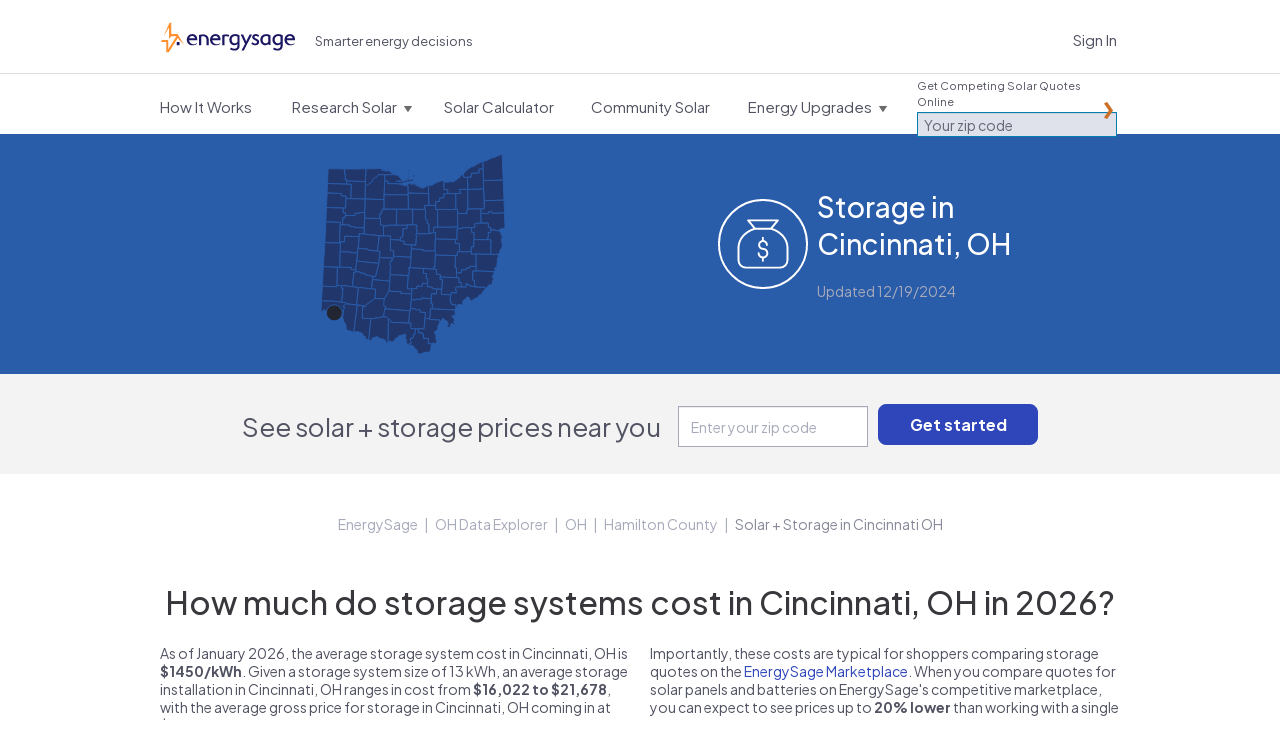

--- FILE ---
content_type: text/html; charset=utf-8
request_url: https://www.energysage.com/local-data/energy-storage-cost/oh/hamilton-county/cincinnati/
body_size: 31816
content:




<!DOCTYPE html>
<html lang="en">
    <head>
        <title>Storage cost in Cincinnati, OH: 2026 Cost and Companies |  EnergySage</title>
        <meta charset="utf-8">
        
        <!-- Start VWO Async SmartCode -->
<link rel="preconnect" href="https://dev.visualwebsiteoptimizer.com" />
<script type='text/javascript' id='vwoCode'>
window._vwo_code || (function() {
var account_id=669079,
version=2.1,
settings_tolerance=2000,
hide_element='body',
hide_element_style = 'opacity:0 !important;filter:alpha(opacity=0) !important;background:none !important',
/* DO NOT EDIT BELOW THIS LINE */
f=false,w=window,d=document,v=d.querySelector('#vwoCode'),cK='_vwo_'+account_id+'_settings',cc={};try{var c=JSON.parse(localStorage.getItem('_vwo_'+account_id+'_config'));cc=c&&typeof c==='object'?c:{}}catch(e){}var stT=cc.stT==='session'?w.sessionStorage:w.localStorage;code={use_existing_jquery:function(){return typeof use_existing_jquery!=='undefined'?use_existing_jquery:undefined},library_tolerance:function(){return typeof library_tolerance!=='undefined'?library_tolerance:undefined},settings_tolerance:function(){return cc.sT||settings_tolerance},hide_element_style:function(){return'{'+(cc.hES||hide_element_style)+'}'},hide_element:function(){if(performance.getEntriesByName('first-contentful-paint')[0]){return''}return typeof cc.hE==='string'?cc.hE:hide_element},getVersion:function(){return version},finish:function(e){if(!f){f=true;var t=d.getElementById('_vis_opt_path_hides');if(t)t.parentNode.removeChild(t);if(e)(new Image).src='https://dev.visualwebsiteoptimizer.com/ee.gif?a='+account_id+e}},finished:function(){return f},addScript:function(e){var t=d.createElement('script');t.type='text/javascript';if(e.src){t.src=e.src}else{t.text=e.text}d.getElementsByTagName('head')[0].appendChild(t)},load:function(e,t){var i=this.getSettings(),n=d.createElement('script'),r=this;t=t||{};if(i){n.textContent=i;d.getElementsByTagName('head')[0].appendChild(n);if(!w.VWO||VWO.caE){stT.removeItem(cK);r.load(e)}}else{var o=new XMLHttpRequest;o.open('GET',e,true);o.withCredentials=!t.dSC;o.responseType=t.responseType||'text';o.onload=function(){if(t.onloadCb){return t.onloadCb(o,e)}if(o.status===200){_vwo_code.addScript({text:o.responseText})}else{_vwo_code.finish('&e=loading_failure:'+e)}};o.onerror=function(){if(t.onerrorCb){return t.onerrorCb(e)}_vwo_code.finish('&e=loading_failure:'+e)};o.send()}},getSettings:function(){try{var e=stT.getItem(cK);if(!e){return}e=JSON.parse(e);if(Date.now()>e.e){stT.removeItem(cK);return}return e.s}catch(e){return}},init:function(){if(d.URL.indexOf('__vwo_disable__')>-1)return;var e=this.settings_tolerance();w._vwo_settings_timer=setTimeout(function(){_vwo_code.finish();stT.removeItem(cK)},e);var t;if(this.hide_element()!=='body'){t=d.createElement('style');var i=this.hide_element(),n=i?i+this.hide_element_style():'',r=d.getElementsByTagName('head')[0];t.setAttribute('id','_vis_opt_path_hides');v&&t.setAttribute('nonce',v.nonce);t.setAttribute('type','text/css');if(t.styleSheet)t.styleSheet.cssText=n;else t.appendChild(d.createTextNode(n));r.appendChild(t)}else{t=d.getElementsByTagName('head')[0];var n=d.createElement('div');n.style.cssText='z-index: 2147483647 !important;position: fixed !important;left: 0 !important;top: 0 !important;width: 100% !important;height: 100% !important;background: white !important;';n.setAttribute('id','_vis_opt_path_hides');n.classList.add('_vis_hide_layer');t.parentNode.insertBefore(n,t.nextSibling)}var o='https://dev.visualwebsiteoptimizer.com/j.php?a='+account_id+'&u='+encodeURIComponent(d.URL)+'&vn='+version;if(w.location.search.indexOf('_vwo_xhr')!==-1){this.addScript({src:o})}else{this.load(o+'&x=true')}}};w._vwo_code=code;code.init();})();
</script>
<!-- End VWO Async SmartCode -->


        <meta name="viewport" content="width=device-width, initial-scale=1.0, maximum-scale=1.0, user-scalable=0">
        
<meta name="description" content="Learn about storage systems in Cincinnati, OH, including nearby companies and cost data based on local quotes." />


        
            <script>
    window.dataLayer = window.dataLayer || [];
</script>

<!-- Google Tag Manager -->
<script>(function(w,d,s,l,i){w[l]=w[l]||[];w[l].push({'gtm.start':
new Date().getTime(),event:'gtm.js'});var f=d.getElementsByTagName(s)[0],
j=d.createElement(s),dl=l!='dataLayer'?'&l='+l:'';j.async=true;j.src=
'https://www.googletagmanager.com/gtm.js?id='+i+dl;f.parentNode.insertBefore(j,f);
})(window,document,'script','dataLayer','GTM-PBV2P9D');</script>
<!-- End Google Tag Manager -->

        

        
        <link rel="canonical" href="https://www.energysage.com/local-data/energy-storage-cost/oh/hamilton-county/cincinnati/">
        

        
    

            <link rel="alternate" type="application/rss+xml" title="EnergySage &raquo; Feed" href="https://news.energysage.com/feed/" />
            

<meta name="msapplication-config" content="/browserconfig.xml">
<meta name="msapplication-TileColor" content="#1b1763">
<meta name="theme-color" content="#F1F3FB">
<link rel="manifest" href="/site.webmanifest">
<link rel="icon" href="https://www.energysage.com/static/img/favicon/favicon.f3ff3c728b29.ico" sizes="32x32" />
<link rel="icon" href="https://www.energysage.com/static/img/favicon/favicon.a47e2473226c.svg" type="image/svg+xml" />
<link rel="apple-touch-icon" href="https://www.energysage.com/static/img/favicon/apple-touch-icon.f2202af3b63c.png">

            <link rel="preconnect" href="https://fonts.gstatic.com/">
            <link href='//fonts.googleapis.com/css?family=Arvo:400,700|Muli:400,700&amp;display=swap' rel='stylesheet' type='text/css'>
            <link href="//fonts.googleapis.com/css2?family=Inter:wght@400;500;600;800;900&display=swap" rel="stylesheet">
            <link href='https://fonts.googleapis.com/css2?family=Plus+Jakarta+Sans:ital,wght@0,200..800;1,200..800&display=swap' rel='stylesheet'>
            <link rel="stylesheet" href="//maxcdn.bootstrapcdn.com/font-awesome/3.1.1/css/font-awesome.min.css">
            
            <!--[if lt IE 9]>
                <link href="//fonts.googleapis.com/css?family=Arvo" rel="stylesheet" type="text/css">
                <link href="//fonts.googleapis.com/css?family=Arvo:700" rel="stylesheet" type="text/css">
            <![endif]-->
            <link href="https://www.energysage.com/static/lib/bootstrap-2.1.1/css/es-bootstrap.9f8952417aff.css" rel="stylesheet" type="text/css" media="screen,print,projection" />
            <link href="https://www.energysage.com/static/lib/bootstrap-2.1.1/css/es-bootstrap-responsive.b8953b043672.css" rel="stylesheet" type="text/css" media="screen,print,projection" />

            <link href="https://www.energysage.com/static/css/global-mq.76b810d2399e.css" rel="stylesheet" type="text/css" />
            <link href="https://www.energysage.com/static/css/modules.97616c60cd98.css" rel="stylesheet" type="text/css" />
        
<style>
    body { background: none; }
</style>

    <link rel="stylesheet" href="https://www.energysage.com/static/css/local-pages.d2c411fd6dc5.css">
    <link rel="stylesheet" href="https://www.energysage.com/static/css/hubspot.557a04d15a8a.css">


        
    
    <link rel="preload" href="https://assets.reviews.io/css/widgets/carousel-widget.css?_t=2023040418" as="style" onload="this.onload=null;this.rel='stylesheet'">
    <noscript><link rel="stylesheet" href="https://assets.reviews.io/css/widgets/carousel-widget.css?_t=2023040418"></noscript>
    <link rel="preload" href="https://assets.reviews.io/iconfont/reviewsio-icons/style.css?_t=2023040418" as="style" onload="this.onload=null;this.rel='stylesheet'">
    <noscript><link rel="stylesheet" href="https://assets.reviews.io/iconfont/reviewsio-icons/style.css?_t=2023040418"></noscript>
    <link href="https://www.energysage.com/static/webpack/css/reviews-io.0124486e02e2.css" rel="stylesheet" />



        
    
            <script>

window.djUserContext = (function() {
    var login_url = 'https://accounts.energysage.com/login/';
    var is_authenticated = 'False' === 'True' ? true: false;
    var is_referrable = '' === 'True' ? true: !is_authenticated;
    var id = is_authenticated ? parseInt("None"): -1;
    var email = '';
    var flash_user_id = '';
    var account_type = get_account_type();
    function get_account_type() {
        
            return 'Anonymous';
        
    }
    return {
        login_url: login_url,
        is_authenticated: is_authenticated,
        is_referrable: is_referrable,
        id: id,
        email: email,
        flash_user_id: flash_user_id,
        account_type: account_type,
    };
})();
</script>

            
            
<script
    src='https://js.sentry-cdn.com/efc9f98da54042f59a2325987cb5cfa6.min.js'
    crossorigin="anonymous"
    data-lazy="no"
></script>
<script src="https://browser.sentry-cdn.com/6.19.7/dedupe.min.js" crossorigin="anonymous"></script>
<script>
    Sentry.onLoad(function() {
        Sentry.init({
            dsn: 'https://efc9f98da54042f59a2325987cb5cfa6@sentry.io/1287214',
            release: 'undefined',
            integrations: [new Sentry.Integrations.Dedupe],
            // https://gist.github.com/impressiver/5092952
            ignoreErrors: [
                // Unhandled Rejections
                /.*UnhandledRejection: "CustomEvent".*/,
                // https://developer.mozilla.org/en-US/docs/Web/JavaScript/Reference/Errors/Dead_object
                'can\'t access dead object',
                // AddThis nonsense
                'Cannot read property \'_fire\' of undefined',
                // Random plugins/extensions
                /_isMatchingDomain/gi,
                /top.GLOBALS/gi,
                'ResizeObserver loop limit exceeded',
            ],
            ignoreUrls: [
                // Chrome extensions
                /extensions\//i,
                /^chrome:\/\//i,
                // Ignore google translate errors
                /https?:\/\/translate\.googleusercontent\.com/gi,
                // Ignore AddThis errors  XXX this doesn't seem to work
                /\.addthis\.com\//i,
            ],
            environment: "prod",
            beforeSend: function(event) {
                // Filter out errors from clients that don't identify themselves as any browser
                // -- https://energysage.atlassian.net/browse/CED-812
                // Also filter out errors from BrandVerity crawler -- https://energysage.atlassian.net/browse/CED-83
                if (typeof navigator.userAgent !== "string" || navigator.userAgent.length === 0 ||
                    navigator.userAgent.includes("BrandVerity/1.0")) {
                    return null;
                }
                return event;
            }
        });
        // core/djangoUserContext.html must be included before window.djUserContext is referenced
        Sentry.configureScope(function(scope) {
            scope.setUser({"email": window.djUserContext.email});
            scope.setExtra("account_type", window.djUserContext.account_type);
        });
    });
</script>




<script>
    (function(h,o,u,n,d) {
      h=h[d]=h[d]||{q:[],onReady:function(c){h.q.push(c)}}
      d=o.createElement(u);d.async=1;d.src=n
      n=o.getElementsByTagName(u)[0];n.parentNode.insertBefore(d,n)
    })(window,document,'script','https://www.datadoghq-browser-agent.com/us1/v5/datadog-rum.js','DD_RUM')
    window.DD_RUM.onReady(function() {
      window.DD_RUM.init({
        clientToken: 'pub282eea463a05c84804206e26e7bc29d2',
        applicationId: '64c64376-f6b3-4aad-b8c0-386e9098e8ce',
        site: 'datadoghq.com',
        service: 'es-site-fe',
        env: 'prod',
        version: 'sha256:b69526dcb63f5d366635e22ab123ed5884310c3ae74d01df074d19e18a80543a',
        sessionSampleRate: 100,
        sessionReplaySampleRate: 0,
        trackUserInteractions: true,
        trackResources: true,
        trackLongTasks: true,
        defaultPrivacyLevel: 'mask',
        // allowedTracingUrls should be sufficient to connect RUM to APM, but not all requests
        // include the x-datadog headers. However, this might not be that useful anyway,
        // unless our microfrontends also implement it. Keeping it disabled for now.
        // allowedTracingUrls: [/https:\/\/.*www\.energysage\.(com|dev)/],
      });

      // core/djangoUserContext.html must be included before window.djUserContext is referenced
      window.DD_RUM.setUser({
        id: window.djUserContext.id,
        email: window.djUserContext.email,
        flash_user_id: window.djUserContext.flash_user_id,
        account_type: window.djUserContext.account_type,
      });
    })
</script>


            


<script>
// Disable tracking if the opt-out cookie exists.
var gaProperty = 'UA-19699642-2';
var disableStr = 'ga-disable-' + gaProperty;
if (document.cookie.indexOf(disableStr + '=true') > -1) {
    window[disableStr] = true;
} else {
    window[disableStr] = false;
}

// Opt-out function
function gaOptout() {
    document.cookie = disableStr + '=true; expires=Thu, 31 Dec 2099 23:59:59 UTC; path=/';
    window[disableStr] = true;
}

// NOTE: universal analytics is replaced by GTM
function gaCanTrack() {
    var _cookieVal = window[disableStr];
    if (_cookieVal === true) {
        return false;
    }
    if (String(_cookieVal) === 'undefined') {
        return true;
    }
    if (_cookieVal === false) {
        return true;
    }
}

if (gaCanTrack()) {
    // https://developers.google.com/analytics/devguides/collection/ga4/user-id?client_type=gtm
    if (window.djUserContext.id > 0) {
        dataLayer.push({
            'userId': window.djUserContext.id
        });
        if (window.djUserContext.account_type) {
            dataLayer.push({
                'accountType': window.djUserContext.account_type // AuthUserType
            });
        }
        if(window.djUserContext.flash_user_id) {
            dataLayer.push({
                'flashUuid': window.djUserContext.flash_user_id // Flash UUID
            });
        }
    }
}

/**
 * Convenience wrapper for sending events, to facilitate switching to GTM.
 * Replicates the behavior of the `ga()` function, where event attributes can be positional arguments or options:
 * https://developers.google.com/analytics/devguides/collection/analyticsjs/events
 */
 function gaEvent() {
    window.dataLayer = window.dataLayer || [];
    var fieldsObject = arguments[0];
    if (typeof fieldsObject !== 'object') {
        fieldsObject = {
            eventCategory: arguments[0],
            eventAction: arguments[1],
            eventLabel: arguments[2],
        };
    }
    fieldsObject['event'] = 'trackEvent';
    window.dataLayer.push(fieldsObject);
}

var gaTrackingView = '';
</script>

        
    
<!--[if lte IE 8]>
<script charset="utf-8" type="text/javascript" src="//js.hsforms.net/forms/v2-legacy.js"></script>
<![endif]-->
<script charset="utf-8" type="text/javascript" src="//js.hsforms.net/forms/v2.js"></script>
<script>
    hbspt.clickThankYouButton = function ($container) {
        var $button = $container.find('.submitted-message .btn-hubspot-download');
        if ($button.length) {
            $button.get(0).click();
        }
    };
</script>



        

    </head>

    <body class="no-es-affix">
        
            <!-- Google Tag Manager (noscript) -->
<noscript><iframe src="https://www.googletagmanager.com/ns.html?id=GTM-PBV2P9D"
height="0" width="0" style="display:none;visibility:hidden"></iframe></noscript>
<!-- End Google Tag Manager (noscript) -->

        

        

        
            
                



<div id="navbar" class="navbar navbar-static-top">
    <div class="navbar-light">
        <div class="container">
            <div class="block-sitenav-light">
                <div class="sitenav-menu">
                    <div class="sitenav-button"></div>

                    <div class="dropnav-wrap">
                        <div class="block-zip-form block-zip-form-light">
                            
<form id="zip-form-navbar-1" class="l-zip-entry l-form-help" action="/market/start/" method="get" data-parsleyfy
    
    >
    
    
    <div class="control-group">
        <label class="control-label" for="id_zip_code-navbar-1">Get Competing Solar Quotes Online</label>

        <div class="controls">
            <input class="" type="text" id="id_zip_code-navbar-1" name="zip_code" placeholder="Your zip code"
                required data-parsley-pattern="\d{5}" data-parsley-error-message="5-digit zip code required.">
        </div>
    </div>
    
    
    
    <input class="m-button js-suppress-element" type="submit" value="Get started">
</form>

                        </div> 

                        <ul class="dropnav-menu">
                            <li class="dropnav-item">
                                <a class="menu-link navbar-market-intro-link" href="/market-intro/">
                                    <span class="menu-title">How It Works</span>
                                </a>
                            </li>
                        </ul> 

                        <ul class="dropnav-menu">
                            <li class="dropnav-item has-dropdown">
                                <a class="menu-link" href="/solar/">
                                    <span class="menu-title">Research Solar</span>
                                    <span class="menu-arrow"></span>
                                </a>

                                <ul class="dropnav-menu">
    <li class="dropnav-item">
    	<a class="dropnav-link" href="/solar/">Learn About Solar</a>
    </li>

    <li class="dropnav-item">
    	<a class="dropnav-link" href="/promotions/">Solar Rebates</a>
    </li>

    <li class="dropnav-item">
        <a class="dropnav-link" href="/supplier/search/?selected_facets=technology_types:Solar%20PV">Solar Reviews</a>
    </li>

    <li class="dropnav-item">
    	<a class="dropnav-link" href="/energy-storage/">Learn About Storage</a>
    </li>

    <li class="dropnav-item">
        <a class="dropnav-link" href="https://news.energysage.com/">Blog</a>
    </li>

    <li class="dropnav-item">
        <a class="dropnav-link" href="/solar-panels/">Solar Panels</a>
    </li>
</ul>

                            </li>
                        </ul> 

                        
                        <ul class="dropnav-menu">
                            <li class="dropnav-item">
                                <a class="menu-link" href="/solar/calculator/">
                                    <span class="menu-title">Solar Calculator</span>
                                </a>
                            </li>
                        </ul> 
                        

                        <ul class="dropnav-menu">
                            <li class="dropnav-item">
                                <a class="menu-link" href="https://communitysolar.energysage.com">
                                    <span class="menu-title">Community Solar</span>
                                </a>
                            </li>
                        </ul> 

                        
                        <ul class="dropnav-menu">
                            <li class="dropnav-item has-dropdown">
                                <a class="menu-link" href="/energy-efficiency/" data-menulink="true">
                                    <span class="menu-title">Energy Upgrades</span>
                                    <span class="menu-arrow"></span>
                                </a>

                                <ul class="dropnav-menu">
    <li class="dropnav-item">
    	<a class="dropnav-link" href="/energy-efficiency/">Energy Efficiency</a>
    </li>

    <li class="dropnav-item">
    	<a class="dropnav-link" href="/electric-vehicles/">Electric Vehicles</a>
    </li>

    <li class="dropnav-item">
    	<a class="dropnav-link" href="/energy-products/">Smart Energy Products</a>
    </li>

    <li class="dropnav-item">
    	<a class="dropnav-link" href="/clean-heating-cooling/">Heating and Cooling</a>
    </li>

    <li class="dropnav-item">
    	<a class="dropnav-link" href="/other-clean-options/">Other Clean Options</a>
    </li>

    <li class="dropnav-item">
    	<a class="dropnav-link" href="/about-clean-energy/">Renewable Energy</a>
    </li>
</ul>

                            </li>
                        </ul> 
                        
                    </div>
                </div>
            </div> 

            <div class="block-logo">
                <a class="logo-link" href="/" title="EnergySage">
                    <svg
    class="es-logo-2024 "
    width="205"
    height="45"
    xmlns="http://www.w3.org/2000/svg"
    viewBox="0 0 205 45"
    fill="none">
    <path
        d="M47.929 17.293c-4.967 0-8.435 3.573-8.435 8.694 0 5.12 3.533 8.533 8.593 8.533 3.42 0 5.972-1.308 6.895-2.524a.308.308 0 0 0 .029-.327l-.114-.214a.311.311 0 0 0-.466-.097 7.103 7.103 0 0 1-4.452 1.56c-2.536 0-4.866-1.33-6.077-3.47a5.229 5.229 0 0 1-.843-2.076c-.02-.129-.06-.355-.081-.605H55.22c.17 0 .308-.138.308-.307v-.832c0-4.152-2.35-8.344-7.596-8.344v.009h-.004Zm-4.78 6.534c.635-2.306 2.337-3.619 4.715-3.619 2.71 0 3.744 1.89 4.124 3.619h-8.844.004ZM83.472 17.293c-4.967 0-8.435 3.573-8.435 8.694 0 5.12 3.533 8.533 8.593 8.533 3.42 0 5.972-1.308 6.896-2.524a.309.309 0 0 0 .028-.327l-.113-.214a.311.311 0 0 0-.466-.097 7.103 7.103 0 0 1-4.453 1.56c-2.536 0-4.866-1.33-6.077-3.47a5.23 5.23 0 0 1-.843-2.076c-.02-.129-.06-.355-.08-.605h12.243c.17 0 .308-.138.308-.307v-.832c0-4.152-2.35-8.344-7.597-8.344v.009h-.004Zm-4.784 6.534c.636-2.306 2.337-3.619 4.715-3.619 2.71 0 3.744 1.89 4.125 3.619h-8.845.004ZM197.399 17.293c-4.967 0-8.435 3.573-8.435 8.694 0 5.12 3.533 8.533 8.593 8.533 3.42 0 5.972-1.308 6.896-2.524a.308.308 0 0 0 .028-.327l-.113-.214a.311.311 0 0 0-.466-.097 7.103 7.103 0 0 1-4.452 1.56c-2.537 0-4.866-1.33-6.078-3.47-.004-.008-.008-.016-.016-.024a5.219 5.219 0 0 1-.826-2.052c-.021-.129-.061-.355-.081-.605h12.243c.17 0 .308-.138.308-.307v-.832c0-4.152-2.35-8.344-7.596-8.344v.009h-.005Zm-.064 2.915c2.71 0 3.743 1.89 4.124 3.619h-8.844c.636-2.306 2.337-3.619 4.716-3.619h.004ZM27.96 29.287h-3.7a.154.154 0 0 0-.154.153v4.693c0 .084.07.153.154.153h3.7a.154.154 0 0 0 .153-.153V29.44a.154.154 0 0 0-.154-.154Z"
        fill="#1b1763" />
    <path
        d="M25.553 17.228h-9.61a.306.306 0 0 1-.304-.303V.303A.306.306 0 0 0 15.335 0H13.35a.454.454 0 0 0-.414.267L3.918 20.37l8.475-13.303v17.668l3.258-4.272h8.062L11.214 40.08V26.197H1.406L0 29.3h7.973V44.7c0 .166.134.299.3.299h3.484a.294.294 0 0 0 .256-.141l13.576-21.311 9.63 10.18-9.67-16.496.004-.004Z"
        fill="#FF9133" />
    <path
        d="M120.195 19.182c-1.945-1.272-4.145-1.89-6.73-1.89-2.37 0-4.57.78-6.186 2.197-1.791 1.567-2.735 3.772-2.735 6.381 0 3.166 1.325 5.165 2.435 6.28 1.43 1.438 3.375 2.261 5.332 2.261 1.523 0 3.184-.634 4.391-1.635a.166.166 0 0 1 .272.129v1.963c0 3.17-1.471 4.777-4.376 4.777-2.256 0-4.29-.856-5.352-1.587-.056-.04-.129-.053-.194-.04a.25.25 0 0 0-.162.117l-1.293 2.18a.166.166 0 0 0 .049.223c1.053.714 3.415 1.974 6.952 1.974 1.455 0 3.537-.29 5.198-1.684 1.641-1.377 2.476-3.489 2.476-6.283V19.324a.171.171 0 0 0-.077-.142Zm-3.221 1.975v7.988a.19.19 0 0 1-.024.093c-.843 1.325-2.496 2.245-4.06 2.245-1.953 0-4.858-1.494-4.858-5.609 0-2.617 1.43-5.674 5.47-5.674 1.6 0 2.787.517 3.387.816a.162.162 0 0 1 .089.15v-.009h-.004ZM139.123 17.943a.249.249 0 0 0-.215-.117h-3.233a.166.166 0 0 0-.149.092l-4.996 10.347a.168.168 0 0 1-.304-.004l-4.55-10.286a.252.252 0 0 0-.226-.15h-3.148a.246.246 0 0 0-.227.351l6.466 13.966c.02.048.02.1-.004.15l-5.202 9.68a.251.251 0 0 0 .004.245.243.243 0 0 0 .214.122h3.084a.25.25 0 0 0 .222-.138l12.272-24.016a.244.244 0 0 0-.008-.242ZM145.796 24.279c-1.531-.743-2.856-1.39-2.856-2.577 0-.864.688-1.736 2.224-1.736 1.535 0 2.889 1.127 3.253 1.518a.251.251 0 0 0 .405-.044l1.155-2.04a.158.158 0 0 0-.024-.193c-.855-.885-2.743-1.947-5.142-1.947-3.034 0-5.323 1.995-5.323 4.636 0 2.504 2.289 3.691 4.307 4.741 1.6.832 2.985 1.551 2.985 2.718 0 2.177-2.021 2.346-2.641 2.346-2.236 0-3.768-1.457-4.185-1.906a.244.244 0 0 0-.207-.076.25.25 0 0 0-.186.117l-1.289 2.076a.17.17 0 0 0 .029.21c.899.831 2.909 2.29 5.972 2.29 3.549 0 5.935-2.056 5.935-5.117 0-2.876-2.342-4.01-4.404-5.016h-.008ZM167.475 19.251a11.564 11.564 0 0 0-6.409-1.954c-4.546 0-9.148 2.935-9.148 8.54 0 4.871 3.2 8.542 7.446 8.542 1.832 0 3.651-.787 4.741-1.97a.167.167 0 0 1 .291.1l.089 1.333a.162.162 0 0 0 .166.153h2.731a.164.164 0 0 0 .166-.165V19.392a.162.162 0 0 0-.073-.137v-.004Zm-3.285 1.914v7.576s0 .04-.013.06c-.474 1.281-2.272 2.678-4.173 2.678-3.16 0-4.602-2.79-4.602-5.387 0-3.4 2.326-5.868 5.534-5.868 1.268 0 2.464.384 3.173.8a.16.16 0 0 1 .081.141ZM186.1 19.182c-1.945-1.272-4.145-1.89-6.725-1.89-2.371 0-4.571.78-6.187 2.197-1.791 1.567-2.735 3.772-2.735 6.381 0 3.166 1.325 5.165 2.435 6.28 1.43 1.438 3.375 2.261 5.332 2.261 1.523 0 3.184-.634 4.392-1.635a.166.166 0 0 1 .271.129v1.963c0 3.17-1.471 4.777-4.376 4.777-2.256 0-4.29-.856-5.351-1.587-.057-.04-.126-.053-.195-.04a.25.25 0 0 0-.162.117l-1.292 2.18a.165.165 0 0 0 .048.223c1.054.714 3.416 1.974 6.952 1.974 1.455 0 3.537-.29 5.199-1.684 1.64-1.377 2.475-3.489 2.475-6.283V19.324a.169.169 0 0 0-.077-.142h-.004Zm-7.305 12.297c-1.953 0-4.858-1.494-4.858-5.609 0-2.617 1.431-5.674 5.47-5.674 1.6 0 2.787.517 3.387.816a.162.162 0 0 1 .089.15v7.983a.19.19 0 0 1-.024.093c-.843 1.325-2.496 2.245-4.06 2.245l-.004-.004ZM72.821 34.294h-3.08a.164.164 0 0 1-.165-.165l-.073-8.8v-.012a5.33 5.33 0 0 0-.584-2.16 4.783 4.783 0 0 0-1.73-1.866c-.753-.477-1.697-.715-2.8-.715-.712 0-1.251.028-1.6.084-.291.049-.579.118-.854.21a.456.456 0 0 0-.316.433V34.12a.168.168 0 0 1-.17.166c-1.102-.008-2.111-.012-3.075-.012a.164.164 0 0 1-.167-.166v-15.33c0-.072.045-.137.114-.157.636-.202 1.454-.4 2.435-.59a19.63 19.63 0 0 1 3.699-.327c1.738 0 3.261.364 4.533 1.075 1.268.71 2.265 1.688 2.954 2.895.672 1.175 1.02 2.504 1.041 3.954v8.492a.164.164 0 0 1-.166.166v.008h.004ZM104.524 18.936a.167.167 0 0 0-.069-.226c-2.95-1.623-7.48-1.006-10.53-.085a.161.161 0 0 0-.113.158v15.33c0 .092.073.165.166.165.964 0 1.977.008 3.075.012.093 0 .17-.073.17-.165V21.307c0-.198.126-.372.312-.432.875-.271 1.305-.283 2.455-.295 1.102 0 2.046.242 2.8.715.129.08.308.258.425.064l1.305-2.427h.004v.004Z"
        fill="#1b1763" />
</svg>

                    <span class="sr-only">EnergySage</span>
                </a>
            </div>

            
            
            <div class="block-signin">
                <a class="link-signin" href="https://accounts.energysage.com/login/">Sign In</a>
            </div> 
            
        </div>
    </div> 

    <div class="navbar-full-top">
        <div class="container">
            <div class="block-logo">
                <a class="logo-link" href="/" title="EnergySage">
                    <svg
    class="es-logo-2024 "
    width="205"
    height="45"
    xmlns="http://www.w3.org/2000/svg"
    viewBox="0 0 205 45"
    fill="none">
    <path
        d="M47.929 17.293c-4.967 0-8.435 3.573-8.435 8.694 0 5.12 3.533 8.533 8.593 8.533 3.42 0 5.972-1.308 6.895-2.524a.308.308 0 0 0 .029-.327l-.114-.214a.311.311 0 0 0-.466-.097 7.103 7.103 0 0 1-4.452 1.56c-2.536 0-4.866-1.33-6.077-3.47a5.229 5.229 0 0 1-.843-2.076c-.02-.129-.06-.355-.081-.605H55.22c.17 0 .308-.138.308-.307v-.832c0-4.152-2.35-8.344-7.596-8.344v.009h-.004Zm-4.78 6.534c.635-2.306 2.337-3.619 4.715-3.619 2.71 0 3.744 1.89 4.124 3.619h-8.844.004ZM83.472 17.293c-4.967 0-8.435 3.573-8.435 8.694 0 5.12 3.533 8.533 8.593 8.533 3.42 0 5.972-1.308 6.896-2.524a.309.309 0 0 0 .028-.327l-.113-.214a.311.311 0 0 0-.466-.097 7.103 7.103 0 0 1-4.453 1.56c-2.536 0-4.866-1.33-6.077-3.47a5.23 5.23 0 0 1-.843-2.076c-.02-.129-.06-.355-.08-.605h12.243c.17 0 .308-.138.308-.307v-.832c0-4.152-2.35-8.344-7.597-8.344v.009h-.004Zm-4.784 6.534c.636-2.306 2.337-3.619 4.715-3.619 2.71 0 3.744 1.89 4.125 3.619h-8.845.004ZM197.399 17.293c-4.967 0-8.435 3.573-8.435 8.694 0 5.12 3.533 8.533 8.593 8.533 3.42 0 5.972-1.308 6.896-2.524a.308.308 0 0 0 .028-.327l-.113-.214a.311.311 0 0 0-.466-.097 7.103 7.103 0 0 1-4.452 1.56c-2.537 0-4.866-1.33-6.078-3.47-.004-.008-.008-.016-.016-.024a5.219 5.219 0 0 1-.826-2.052c-.021-.129-.061-.355-.081-.605h12.243c.17 0 .308-.138.308-.307v-.832c0-4.152-2.35-8.344-7.596-8.344v.009h-.005Zm-.064 2.915c2.71 0 3.743 1.89 4.124 3.619h-8.844c.636-2.306 2.337-3.619 4.716-3.619h.004ZM27.96 29.287h-3.7a.154.154 0 0 0-.154.153v4.693c0 .084.07.153.154.153h3.7a.154.154 0 0 0 .153-.153V29.44a.154.154 0 0 0-.154-.154Z"
        fill="#1b1763" />
    <path
        d="M25.553 17.228h-9.61a.306.306 0 0 1-.304-.303V.303A.306.306 0 0 0 15.335 0H13.35a.454.454 0 0 0-.414.267L3.918 20.37l8.475-13.303v17.668l3.258-4.272h8.062L11.214 40.08V26.197H1.406L0 29.3h7.973V44.7c0 .166.134.299.3.299h3.484a.294.294 0 0 0 .256-.141l13.576-21.311 9.63 10.18-9.67-16.496.004-.004Z"
        fill="#FF9133" />
    <path
        d="M120.195 19.182c-1.945-1.272-4.145-1.89-6.73-1.89-2.37 0-4.57.78-6.186 2.197-1.791 1.567-2.735 3.772-2.735 6.381 0 3.166 1.325 5.165 2.435 6.28 1.43 1.438 3.375 2.261 5.332 2.261 1.523 0 3.184-.634 4.391-1.635a.166.166 0 0 1 .272.129v1.963c0 3.17-1.471 4.777-4.376 4.777-2.256 0-4.29-.856-5.352-1.587-.056-.04-.129-.053-.194-.04a.25.25 0 0 0-.162.117l-1.293 2.18a.166.166 0 0 0 .049.223c1.053.714 3.415 1.974 6.952 1.974 1.455 0 3.537-.29 5.198-1.684 1.641-1.377 2.476-3.489 2.476-6.283V19.324a.171.171 0 0 0-.077-.142Zm-3.221 1.975v7.988a.19.19 0 0 1-.024.093c-.843 1.325-2.496 2.245-4.06 2.245-1.953 0-4.858-1.494-4.858-5.609 0-2.617 1.43-5.674 5.47-5.674 1.6 0 2.787.517 3.387.816a.162.162 0 0 1 .089.15v-.009h-.004ZM139.123 17.943a.249.249 0 0 0-.215-.117h-3.233a.166.166 0 0 0-.149.092l-4.996 10.347a.168.168 0 0 1-.304-.004l-4.55-10.286a.252.252 0 0 0-.226-.15h-3.148a.246.246 0 0 0-.227.351l6.466 13.966c.02.048.02.1-.004.15l-5.202 9.68a.251.251 0 0 0 .004.245.243.243 0 0 0 .214.122h3.084a.25.25 0 0 0 .222-.138l12.272-24.016a.244.244 0 0 0-.008-.242ZM145.796 24.279c-1.531-.743-2.856-1.39-2.856-2.577 0-.864.688-1.736 2.224-1.736 1.535 0 2.889 1.127 3.253 1.518a.251.251 0 0 0 .405-.044l1.155-2.04a.158.158 0 0 0-.024-.193c-.855-.885-2.743-1.947-5.142-1.947-3.034 0-5.323 1.995-5.323 4.636 0 2.504 2.289 3.691 4.307 4.741 1.6.832 2.985 1.551 2.985 2.718 0 2.177-2.021 2.346-2.641 2.346-2.236 0-3.768-1.457-4.185-1.906a.244.244 0 0 0-.207-.076.25.25 0 0 0-.186.117l-1.289 2.076a.17.17 0 0 0 .029.21c.899.831 2.909 2.29 5.972 2.29 3.549 0 5.935-2.056 5.935-5.117 0-2.876-2.342-4.01-4.404-5.016h-.008ZM167.475 19.251a11.564 11.564 0 0 0-6.409-1.954c-4.546 0-9.148 2.935-9.148 8.54 0 4.871 3.2 8.542 7.446 8.542 1.832 0 3.651-.787 4.741-1.97a.167.167 0 0 1 .291.1l.089 1.333a.162.162 0 0 0 .166.153h2.731a.164.164 0 0 0 .166-.165V19.392a.162.162 0 0 0-.073-.137v-.004Zm-3.285 1.914v7.576s0 .04-.013.06c-.474 1.281-2.272 2.678-4.173 2.678-3.16 0-4.602-2.79-4.602-5.387 0-3.4 2.326-5.868 5.534-5.868 1.268 0 2.464.384 3.173.8a.16.16 0 0 1 .081.141ZM186.1 19.182c-1.945-1.272-4.145-1.89-6.725-1.89-2.371 0-4.571.78-6.187 2.197-1.791 1.567-2.735 3.772-2.735 6.381 0 3.166 1.325 5.165 2.435 6.28 1.43 1.438 3.375 2.261 5.332 2.261 1.523 0 3.184-.634 4.392-1.635a.166.166 0 0 1 .271.129v1.963c0 3.17-1.471 4.777-4.376 4.777-2.256 0-4.29-.856-5.351-1.587-.057-.04-.126-.053-.195-.04a.25.25 0 0 0-.162.117l-1.292 2.18a.165.165 0 0 0 .048.223c1.054.714 3.416 1.974 6.952 1.974 1.455 0 3.537-.29 5.199-1.684 1.64-1.377 2.475-3.489 2.475-6.283V19.324a.169.169 0 0 0-.077-.142h-.004Zm-7.305 12.297c-1.953 0-4.858-1.494-4.858-5.609 0-2.617 1.431-5.674 5.47-5.674 1.6 0 2.787.517 3.387.816a.162.162 0 0 1 .089.15v7.983a.19.19 0 0 1-.024.093c-.843 1.325-2.496 2.245-4.06 2.245l-.004-.004ZM72.821 34.294h-3.08a.164.164 0 0 1-.165-.165l-.073-8.8v-.012a5.33 5.33 0 0 0-.584-2.16 4.783 4.783 0 0 0-1.73-1.866c-.753-.477-1.697-.715-2.8-.715-.712 0-1.251.028-1.6.084-.291.049-.579.118-.854.21a.456.456 0 0 0-.316.433V34.12a.168.168 0 0 1-.17.166c-1.102-.008-2.111-.012-3.075-.012a.164.164 0 0 1-.167-.166v-15.33c0-.072.045-.137.114-.157.636-.202 1.454-.4 2.435-.59a19.63 19.63 0 0 1 3.699-.327c1.738 0 3.261.364 4.533 1.075 1.268.71 2.265 1.688 2.954 2.895.672 1.175 1.02 2.504 1.041 3.954v8.492a.164.164 0 0 1-.166.166v.008h.004ZM104.524 18.936a.167.167 0 0 0-.069-.226c-2.95-1.623-7.48-1.006-10.53-.085a.161.161 0 0 0-.113.158v15.33c0 .092.073.165.166.165.964 0 1.977.008 3.075.012.093 0 .17-.073.17-.165V21.307c0-.198.126-.372.312-.432.875-.271 1.305-.283 2.455-.295 1.102 0 2.046.242 2.8.715.129.08.308.258.425.064l1.305-2.427h.004v.004Z"
        fill="#1b1763" />
</svg>

                    <span class="sr-only">EnergySage</span>
                </a>
                <div class="tagline">Smarter energy decisions</div>
            </div>

            <div class="block-help-signin">
                
                <div class="block-signin">
                    <a class="link-signin" href="https://accounts.energysage.com/login/">Sign In</a>
                </div> 
                
            </div>
        </div>
    </div> 

    
    <div class="navbar-full-bottom">
        <div class="navbar-full-bottom-inner navbar-affix">
            <div class="container">
                <div class="block-powerleaf">
                    <a href="/">
                        <svg
    width="18"
    height="22"
    class=""
    viewBox="0 0 18 22"
    fill="none"
    xmlns="http://www.w3.org/2000/svg">
    <path class="market-estimate-svg--window" d="M13.6689 14.3179H11.8605C11.819 14.3179 11.7853 14.3515 11.7853 14.3929V16.6871C11.7853 16.7285 11.819 16.7621 11.8605 16.7621H13.6689C13.7105 16.7621 13.7442 16.7285 13.7442 16.6871V14.3929C13.7442 14.3515 13.7105 14.3179 13.6689 14.3179Z" fill="#1B1763"/>
    <path class="market-estimate-svg--roof" d="M12.4924 8.42251H7.79412C7.71291 8.42251 7.64556 8.35538 7.64556 8.27443V0.148075C7.64556 0.0671273 7.57822 0 7.49701 0H6.52646C6.43931 0 6.36008 0.0513327 6.32443 0.130306L1.91535 9.95854L6.05901 3.45508V12.0928L7.6515 10.0039H11.5931L5.48262 19.5953V12.8075H0.687308L0 14.3238H3.89805V21.8539C3.89805 21.9348 3.96341 22 4.04462 22H5.74804C5.79954 22 5.84707 21.9743 5.87282 21.9309L12.5102 11.5123L17.2184 16.4896L12.4904 8.42448L12.4924 8.42251Z" fill="#FF9133"/>
</svg>

                        <span class="sr-only">EnergySage</span>
                    </a>
                </div>

                <div class="block-sitenav-full">
                    <ul class="sitenav-menu">
                        <li class="sitenav-menu-item no-dropdown menu-how-it-works">
                            <a class="menu-link navbar-market-intro-link" href="/market-intro/">
                                <span class="menu-title">How It Works</span>
                            </a>
                        </li> 

                        <li class="sitenav-menu-item has-dropdown menu-research-solar" data-dropdown-target="panel-research-solar">
                            <a class="menu-link" href="/solar/">
                                <span class="menu-title">Research Solar <span class="menu-arrow menu-arrow-down"></span></span>
                            </a>
                        </li> 

                        
                        <li class="sitenav-menu-item no-dropdown menu-solar-calc">
                            <a class="menu-link" href="/solar/calculator/">
                                <span class="menu-title">Solar Calculator</span>
                            </a>
                        </li> 
                        

                        <li class="sitenav-menu-item no-dropdown menu-community-solar">
                            <a class="menu-link" href="https://communitysolar.energysage.com">
                                <span class="menu-title">Community Solar</span>
                            </a>
                        </li> 

                        
                        <li class="sitenav-menu-item has-dropdown menu-energy-upgrades" data-dropdown-target="panel-energy-upgrades">
                            <a class="menu-link" href="/energy-efficiency/" data-menulink="true">
                                <span class="menu-title">Energy Upgrades <span class="menu-arrow menu-arrow-down"></span></span>
                            </a>
                        </li> 
                        
                    </ul>
                </div> 

                
                <div class="block-zip-form block-zip-form-full">
                    
<form id="zip-form-navbar-2" class="l-zip-entry l-form-help" action="/market/start/" method="get" data-parsleyfy
    
    >
    
    
    <div class="control-group">
        <label class="control-label" for="id_zip_code-navbar-2">Get Competing Solar Quotes Online</label>

        <div class="controls">
            <input class="" type="text" id="id_zip_code-navbar-2" name="zip_code" placeholder="Your zip code"
                required data-parsley-pattern="\d{5}" data-parsley-error-message="5-digit zip code required.">
        </div>
    </div>
    
    
    
    <input class="m-button js-suppress-element" type="submit" value="Get started">
</form>

                </div> 
                
            </div>

            <div class="dropnav-panel panel-research-solar">
                

<div class="container">
    <ul class="panel-menu">
        <li class="panel-item">
            <a class="panel-link" href="/solar/">Learn About Solar</a>
        </li>

        <li class="panel-item">
            <a class="panel-link" href="/promotions/">Solar Rebates</a>
        </li>

        <li class="panel-item">
            <a class="panel-link" href="/supplier/search/?selected_facets=technology_types:Solar%20PV">Solar Reviews</a>
        </li>

        <li class="panel-item">
            <a class="panel-link" href="/energy-storage/">Learn About Storage</a>
        </li>

        <li class="panel-item">
            <a class="panel-link" href="https://news.energysage.com/">Blog</a>
        </li>

        <li class="panel-item">
            <a class="panel-link" href="/solar-panels/">Solar Panels</a>
        </li>
    </ul>

    <ul class="featured-links">
        <li class="featured-item">
            <a class="featured-link" href="https://www.energysage.com/local-data/solar-panel-cost/">
                <img class="featured-image" src="https://www.energysage.com/static/img/navbar/panel-rs-featured-3.90dec59cf114.png" width="170" height="110" loading="lazy" alt="">
                <div class="">How much do<br>solar panels cost?</div>
            </a>
        </li>

        <li class="featured-item">
            <a class="featured-link" href="https://news.energysage.com/are-solar-panels-worth-it/">
                <img class="featured-image" src="https://www.energysage.com/static/img/navbar/solar-panels-worth-it_thumbnail.3a87cdf31fb7.png" width="170" height="110" loading="lazy" alt="">
                <div class="">Are solar panels<br>worth it?</div>
            </a>
        </li>

        <li class="featured-item">
            <a class="featured-link" href="https://news.energysage.com/best-solar-panels-complete-ranking/">
                <img class="featured-image" src="https://www.energysage.com/static/img/navbar/panel-rs-featured-6.72f4c3559e9e.png" width="170" height="110" loading="lazy" alt="">
                <div class="">Best solar panels</div>
            </a>
        </li>
    </ul>
</div>

            </div>

            <div class="dropnav-panel panel-energy-upgrades">
                

<div class="container">
	<ul class="panel-menu">
	    <li class="panel-item">
	    	<a class="panel-link" href="/energy-efficiency/">Energy Efficiency</a>
	    </li>

	    <li class="panel-item">
	    	<a class="panel-link" href="/electric-vehicles/">Electric Vehicles</a>
	    </li>

	    <li class="panel-item">
	    	<a class="panel-link" href="/energy-products/">Smart Energy Products</a>
	    </li>

	    <li class="panel-item">
	    	<a class="panel-link" href="/clean-heating-cooling/">Heating and Cooling</a>
	    </li>

		<li class="panel-item">
	    	<a class="panel-link" href="/other-clean-options/">Other Clean Options</a>
		</li>

		<li class="panel-item">
	    	<a class="panel-link" href="/about-clean-energy/">Renewable Energy</a>
		</li>
	</ul>

	<ul class="featured-links">
	    <li class="featured-item">
			<a class="featured-link" href="/energy-products/smart-thermostats/">
            	<img class="featured-image" src="https://www.energysage.com/static/img/navbar/panel-smart-thermostat-image.27bc82b010a7.png" width="170" height="110" loading="lazy" alt="">
            	<div class="">Shop smart thermostats</div>
            </a>
	    </li>

	    <li class="featured-item">
	        <a class="featured-link" href="/electric-vehicles/costs-and-benefits-evs/evs-vs-fossil-fuel-vehicles/">
            	<img class="featured-image" src="https://www.energysage.com/static/img/navbar/panel-eu-featured-2.29624bd4f070.png" width="170" height="110" loading="lazy" alt="">
            	<div class="">Electric cars vs.<br>gas-powered cars</div>
            </a>
	    </li>

	    <li class="featured-item">
	        <a class="featured-link" href="/energy-efficiency/costs-benefits/energy-star-rebates/">
            	<img class="featured-image" src="https://www.energysage.com/static/img/navbar/panel-eu-featured-3.1f7accff692b.png" width="170" height="110" loading="lazy" alt="">
            	<div class="">Are energy-efficient appliances worth it?</div>
            </a>
	    </li>
	</ul>
</div>

            </div>
        </div>
    </div> 
    

</div> 

            
        
        

        
            
            

            
                



            

            

<div class="local-pages local-content local-content--storage-pricing">
    

<div class="section-hero local-hero "
    >
    <div class="container">
        <div class="local-hero__caption">
            <div class="local-content-storage-hero-icons">
                
                    <div class="col1">
                        
                        <img data-src="https://www.energysage.com/static/img/bulk-local/money-circle-icon.b4c79527334a.svg" class="money-circle lazyload fade-in" width="90px" height="90px" alt="money circle icon">
                        
                    </div>
                
                <div class="col2">
                    <h1>
                    <span class="nowrap">
                        
                            
                            Storage in
                            
                        
                    </span>
                    <br class="linebreak1">
                    Cincinnati, OH
                    </h1>
                    
                    <div class="local-hero__updated" itemprop="dateModified" content="2024-12-19T03:23:09.924832-05:00">
                        Updated 12/19/2024
                    </div>
                    
                </div>
            </div>
        </div>
        
        <div class="local-hero__map local-map local-map--city"
            data-local-map-city='[-84.5124601, 39.1014537]'
            ></div>
        
    </div>
</div> 


    <div class="section-zip-affix">
        <div class="zip-affix-inner global-input">
            <div class="container">
                <div class="container-inner">
                    
<form id="zip-form" class="l-zip-entry l-form-help" action="/market/start/" method="get" data-parsleyfy
    
    >
    
    
    <div class="control-group">
        <label class="control-label" for="id_zip_code">See solar + storage prices near you</label>

        <div class="controls">
            <input class="" type="text" id="id_zip_code" name="zip_code" placeholder="Enter your zip code"
                required data-parsley-pattern="\d{5}" data-parsley-error-message="5-digit zip code required.">
        </div>
    </div>
    
    
    
        <input type="hidden" id="message-field" name="banner_message" value="save">
    
    <input class="m-button m-button-primary l-button-inline js-suppress-element" type="submit" value="Get started">
</form>

                </div>
            </div>
        </div>
    </div> 

    
<script type="application/ld+json">
    {
      "@context": "https://schema.org/",
      "@type": "BreadcrumbList",
      "itemListElement": [{"@type": "ListItem", "position": 1, "name": "Home", "item": "https://www.energysage.com/"}, {"@type": "ListItem", "position": 2, "name": "OH Data Explorer", "item": "https://www.energysage.com/local-data/solar/oh/"}, {"@type": "ListItem", "position": 3, "name": "OH", "item": "https://www.energysage.com/local-data/energy-storage-cost/oh/"}, {"@type": "ListItem", "position": 4, "name": "Hamilton County", "item": "https://www.energysage.com/local-data/energy-storage-cost/oh/hamilton-county/"}, {"@type": "ListItem", "position": 5, "name": "Solar + Storage Cost in Cincinnati, OH", "item": "https://www.energysage.com/local-data/energy-storage-cost/oh/hamilton-county/cincinnati/"}]
    }
</script>


<div class="section-breadcrumb">
    <div class="container">
        <ol class="m-bread-crumb-list l-bread-crumb-list">
            <li>
                <a href="/">
                    <span>EnergySage</span>
                </a>
            </li>
            <li>
                <a href="/local-data/solar/oh/">
                    <span>OH Data Explorer</span>
                </a>
            </li>
            
                
                <li>
                    
                    <a href="/local-data/energy-storage-cost/oh/">
                        <span>OH</span>
                    </a>
                    
                </li>
                
            
                
                <li>
                    
                     <a href="/local-data/energy-storage-cost/oh/hamilton-county/">
                        <span>Hamilton County</span>
                    </a>
                    
                </li>
                
            
                
                <li>
                    <p>
                        
                        <span>Solar + Storage in Cincinnati OH</span>
                        
                    </p>
                </li>
                
            
        </ol>
    </div>
</div> 


    <div class="section-storage">
        <div class="section-average-storage-cost">
            <div class="container">
                <h2>How much do storage systems cost in Cincinnati, OH in 2026?</h2>
                <div class="two-col-storage-pricing-content">
                    <div class="col1">
                        <p>As of January 2026, the average storage system cost in Cincinnati, OH is <strong>$1450/kWh</strong>. Given a storage system size of 13 kWh, an average storage installation in Cincinnati, OH ranges in cost from <strong>$16,022 to $21,678</strong>, with the average gross price for storage in Cincinnati, OH coming in at <strong>$18,850</strong>. After accounting for state and local storage incentives, the net price you'll pay for solar can fall by thousands of dollars.</p>
                    </div>

                    <div class="col2">
                        <p>Importantly, these costs are typical for shoppers comparing storage quotes on the <a href="/market/start/">EnergySage Marketplace</a>. When you compare quotes for solar panels and batteries on EnergySage's competitive marketplace, you can expect to see prices up to <strong>20% lower</strong> than working with a single company.</p>
                    </div>
                </div>
            </div>

            
            <div class="container">
                <h3>Average storage system cost by system size in Cincinnati, OH</h3>
                    <table class="table table-price-per-watt">
                        <tr>
                            <th>System Size</th>
                            <th>System Cost</th>
                        </tr>
                        
                        <tr>
                            <td>10 kWh</td>
                            <td>$14,500</td>
                        </tr>
                        
                        <tr>
                            <td>13 kWh</td>
                            <td>$18,850</td>
                        </tr>
                        
                        <tr>
                            <td>20 kWh</td>
                            <td>$29,000</td>
                        </tr>
                        
                        <tr>
                            <td>26 kWh</td>
                            <td>$37,700</td>
                        </tr>
                        
                    </table>
                    
            </div>
            

            <div class="container">
                <h3>2026 average solar + storage cost in Cincinnati, OH</h3>
                <div class="two-col-storage-cost-range">
                    <div class="col1">
                        <p class="highlight">$22,270 - $63,600</p>
                        <p>
                            There are several variables that impact the price you pay for
                            a solar + storage system: the quality of the equipment you install, the type of inverters you choose, and the storage capacity and chemistry
                            of your battery. This is an average price range for solar + storage installations in your area, and the specifics of your project will change the final price you pay.
                        </p>

                        
                        <p>Note: Showing cost data for Hamilton County, OH.</p>
                        
                    </div>
                    <div class="col2">
                        <img class="lazyload fade-in" data-src="https://www.energysage.com/static/img/bulk-local/battery-range_1.7def0ba0f401.png" width="314" height="179" alt="battey size range image">
                    </div>
                </div>
            </div>
        </div> 

        
        <div class="top-5-batteries-section">
            <div class="container">
                <h3>Top 5 quoted battery models in Cincinnati, OH</h3>
                <div class="top-5-batteries-content">
                    
                        <div class="battery-card">
                            <div class="battery-image-section">
                                <a href="/solar-batteries/enphase-energy/269/IQ_Battery_5P/">
                                    <div>
                                        <img class="lazyload fade-in" data-src="https://es-media-prod.s3.amazonaws.com/media/components/panels/images/thumb/Screen_Shot_2023-06-28_at_1.29.28_PM.png" alt="Enphase Energy IQ Battery 5P battery image">
                                    </div>
                                </a>
                            </div>
                            <div class="battery-name-text">
                                Enphase Energy IQ Battery 5P
                            </div>
                            <div>
                                <a class="m-button l-button m-button-primary learn-more-battery" href="/solar-batteries/enphase-energy/269/IQ_Battery_5P/">Learn More</a>
                            </div>
                        </div>
                    
                        <div class="battery-card">
                            <div class="battery-image-section">
                                <a href="/solar-batteries/tesla/6/powerwall-2/">
                                    <div>
                                        <img class="lazyload fade-in" data-src="https://es-media-prod.s3.amazonaws.com/media/components/panels/images/thumb/thumb_Tesla_Powerwall2.png" alt="Tesla Powerwall 2 battery image">
                                    </div>
                                </a>
                            </div>
                            <div class="battery-name-text">
                                Tesla Powerwall 2
                            </div>
                            <div>
                                <a class="m-button l-button m-button-primary learn-more-battery" href="/solar-batteries/tesla/6/powerwall-2/">Learn More</a>
                            </div>
                        </div>
                    
                        <div class="battery-card">
                            <div class="battery-image-section">
                                <a href="/solar-batteries/pytes-usa-energy-inc/242/E-BOX-48100R/">
                                    <div>
                                        <img class="lazyload fade-in" data-src="https://es-media-prod.s3.amazonaws.com/media/supplier/logo/display/supplier/logo/source/%E5%85%AC%E5%8F%B8logo_b55ff1a5a16fcce54deafb81f31e96a7_thumb_fcEAqHG.png" alt="Pytes USA Energy, Inc E-BOX-48100R battery image">
                                    </div>
                                </a>
                            </div>
                            <div class="battery-name-text">
                                Pytes USA Energy, Inc E-BOX-4…
                            </div>
                            <div>
                                <a class="m-button l-button m-button-primary learn-more-battery" href="/solar-batteries/pytes-usa-energy-inc/242/E-BOX-48100R/">Learn More</a>
                            </div>
                        </div>
                    
                        <div class="battery-card">
                            <div class="battery-image-section">
                                <a href="/solar-batteries/franklinwh-energy-storage-inc/176/apower/">
                                    <div>
                                        <img class="lazyload fade-in" data-src="https://es-media-prod.s3.amazonaws.com/media/components/panels/images/thumb/FranklinWH_Shadow.png" alt="FranklinWH Energy Storage Inc. aPower battery image">
                                    </div>
                                </a>
                            </div>
                            <div class="battery-name-text">
                                FranklinWH Energy Storage Inc…
                            </div>
                            <div>
                                <a class="m-button l-button m-button-primary learn-more-battery" href="/solar-batteries/franklinwh-energy-storage-inc/176/apower/">Learn More</a>
                            </div>
                        </div>
                    
                        <div class="battery-card">
                            <div class="battery-image-section">
                                <a href="/solar-batteries/enphase-energy/216/IQ_10/">
                                    <div>
                                        <img class="lazyload fade-in" data-src="https://es-media-prod.s3.amazonaws.com/media/components/panels/images/thumb/thumb_Enphase_encharge-10.png" alt="Enphase Energy IQ 10 battery image">
                                    </div>
                                </a>
                            </div>
                            <div class="battery-name-text">
                                Enphase Energy IQ 10
                            </div>
                            <div>
                                <a class="m-button l-button m-button-primary learn-more-battery" href="/solar-batteries/enphase-energy/216/IQ_10/">Learn More</a>
                            </div>
                        </div>
                    
                </div>
            </div>
        </div>
        

        <div class="section-pricing">
            <div class="cta-widget">
                <zip-cta-leaf-bullet bullet-string="100% free to use, 100% online|Access the lowest solar prices from installers near you|Unbiased energy advisors ready to help"></zip-cta-leaf-bullet>
            </div>
        </div>

        <div class="city-container">
            <div class="container">
                <div class="container-inner">
                    <div class="section-suppliers">
                        <h2 class="supplier-title">Top storage system installers in <span class="nowrap">Cincinnati, OH</span></h2>

                        
                        <script type="application/ld+json">
                            {
                                "@context": "https://schema.org",
                                "@type": "ItemList",
                                "itemListElement": [{"@type": "LocalBusiness", "name": "Gold Path Solar", "image": "https://es-media-prod.s3.amazonaws.com/media/supplier/logo/display/supplier/logo/source/GOLD_PATH_SOLAR_SOCIAL_MEDIA_ICONS-03_19-02-_9DQ3K73.jpeg", "url": "https://www.energysage.com/supplier/27305/gold-path-solar/", "award": "Elite", "areaServed": "Cincinnati, OH", "foundingDate": 2022, "address": {"@type": "PostalAddress", "streetAddress": "25 North St", "addressLocality": "Dublin", "postalCode": "43017", "addressCountry": "United States", "addressRegion": "OH"}, "aggregateRating": {"@type": "AggregateRating", "ratingValue": 5.0, "bestRating": 5, "worstRating": 1, "reviewCount": 107}}, {"@type": "LocalBusiness", "name": "YellowLite", "image": "https://es-media-prod.s3.amazonaws.com/media/supplier/logo/display/supplier/logo/source/YellowLite-WB_82722a831ddd8127b2b1c0cf140e9ce_xhUqpi4.png", "url": "https://www.energysage.com/supplier/20107/yellowlite/", "award": "Advanced", "areaServed": "Cincinnati, OH", "foundingDate": 2009, "address": {"@type": "PostalAddress", "streetAddress": "5650 Blazer Pkwy", "addressLocality": "Dublin", "postalCode": "43107", "addressCountry": "US", "addressRegion": "ohio"}, "aggregateRating": {"@type": "AggregateRating", "ratingValue": 4.4, "bestRating": 5, "worstRating": 1, "reviewCount": 90}}, {"@type": "LocalBusiness", "name": "Palmetto Energy", "image": "https://es-media-prod.s3.amazonaws.com/media/supplier/logo/display/supplier/logo/source/Palmetto_Logotype_Palmetto-75_RGB_57b83d3ee8e_hqHsYbR.png", "url": "https://www.energysage.com/supplier/21237/palmetto-energy/", "award": "Approved", "areaServed": "Cincinnati, OH", "foundingDate": 2009, "address": {"@type": "PostalAddress", "streetAddress": "2411 Crosspointe Dr", "addressLocality": "Miamisburg", "postalCode": "45342", "addressCountry": "US", "addressRegion": "OH"}, "aggregateRating": {"@type": "AggregateRating", "ratingValue": 4.7, "bestRating": 5, "worstRating": 1, "reviewCount": 582}}, {"@type": "LocalBusiness", "name": "Blue Raven Solar, A SunPower Company", "image": "https://es-media-prod.s3.amazonaws.com/media/supplier/logo/display/supplier/logo/source/SunPowerXBlue_Raven_Solar-08_4b7df3c6db25aa5b_czrwRXb.png", "url": "https://www.energysage.com/supplier/22524/blue-raven-solar-a-sunpower-company/", "award": "Approved", "areaServed": "Cincinnati, OH", "foundingDate": 2014, "address": {"@type": "PostalAddress", "streetAddress": "2029 Riverside Dr, Ste. 102", "addressLocality": "Columbus", "postalCode": "43221", "addressCountry": "United States", "addressRegion": "OH"}, "aggregateRating": {"@type": "AggregateRating", "ratingValue": 4.6, "bestRating": 5, "worstRating": 1, "reviewCount": 522}}, {"@type": "LocalBusiness", "name": "Bone Dry Solar", "image": "https://es-media-prod.s3.amazonaws.com/media/supplier/logo/display/supplier/logo/source/BDS-logo1_whitebg_cmyk_thumbnail.jpg", "url": "https://www.energysage.com/supplier/26668/bone-dry-solar/", "award": "Approved", "areaServed": "Cincinnati, OH", "foundingDate": 2022, "address": {"@type": "PostalAddress", "streetAddress": "3500 Parkway Ln", "addressLocality": "Hilliard", "postalCode": "43026", "addressCountry": "US", "addressRegion": "OH"}, "aggregateRating": {"@type": "AggregateRating", "ratingValue": 4.5, "bestRating": 5, "worstRating": 1, "reviewCount": 8}}]
                            }
                        </script>
                        
                        <ul id="loc-supplier-list" class="m-result-list l-result-list-search l-result-list-local-pages">
                        
                            <li>
                                <div class="l-result-list-col-1-of-3">
                                    
                                    <div class="block-logo">
                                        <img class="supplier-logo lazyload fade-in" data-src="https://es-media-prod.s3.amazonaws.com/media/supplier/logo/display/supplier/logo/source/GOLD_PATH_SOLAR_SOCIAL_MEDIA_ICONS-03_19-02-_9DQ3K73.jpeg" alt="Gold Path Solar logo" />
                                    </div>
                                    
                                </div> 

                                <div class="l-result-list-col-2-of-3">
                                    <div class="block1">
                                        <div class="supplier-name">
                                            <a href="/supplier/27305/gold-path-solar/" title="Gold Path Solar">
                                                <span>Gold Path Solar</span>
                                            </a>
                                        </div>

                                        
                                        <!-- STATE: OH -->
                                        <p class="supplier-location">
                                            
                                            <span>
                                                <span>Dublin</span>,
                                                <span>OH</span>
                                            </span>
                                            
                                        </p>
                                        
                                    </div> 

                                    <div class="block2">
                                        
                                        <p class="supplier-rating">
                                            <span class="star-aggregate" data-rating="5.0"></span>&nbsp;&nbsp;
                                            <span class="m-result-list-meta-review-count">107</span>&nbsp;<span class="m-result-list-meta-review-desc">Reviews</span>
                                            </p>
                                            

                                            <a class="submit-review" href="/review/supplier/27305/">Write a review</a>
                                    </div> 
                                </div> 

                                <div class="l-result-list-col-3-of-3">
                                    


    <meta itemprop="award" content="EnergySage Elite" />
    
        <img class="block-energysage-approved" src="https://www.energysage.com/static/img/es-badges/ES_installer_tiers_v3_tier2.52e9cbc92b43.png" alt="EnergySage Elite">
    



                                    <div class="block-get-quote">
                                        <a class="m-button m-button-secondary l-button" href="/market-intro/" target="_blank">Get a Quote</a>
                                    </div>
                                </div> 
                            </li>
                        
                            <li>
                                <div class="l-result-list-col-1-of-3">
                                    
                                    <div class="block-logo">
                                        <img class="supplier-logo lazyload fade-in" data-src="https://es-media-prod.s3.amazonaws.com/media/supplier/logo/display/supplier/logo/source/YellowLite-WB_82722a831ddd8127b2b1c0cf140e9ce_xhUqpi4.png" alt="YellowLite logo" />
                                    </div>
                                    
                                </div> 

                                <div class="l-result-list-col-2-of-3">
                                    <div class="block1">
                                        <div class="supplier-name">
                                            <a href="/supplier/20107/yellowlite/" title="YellowLite">
                                                <span>YellowLite</span>
                                            </a>
                                        </div>

                                        
                                        <!-- STATE: ohio -->
                                        <p class="supplier-location">
                                            
                                            Multi-state
                                            
                                        </p>
                                        
                                    </div> 

                                    <div class="block2">
                                        
                                        <p class="supplier-rating">
                                            <span class="star-aggregate" data-rating="4.4"></span>&nbsp;&nbsp;
                                            <span class="m-result-list-meta-review-count">90</span>&nbsp;<span class="m-result-list-meta-review-desc">Reviews</span>
                                            </p>
                                            

                                            <a class="submit-review" href="/review/supplier/20107/">Write a review</a>
                                    </div> 
                                </div> 

                                <div class="l-result-list-col-3-of-3">
                                    


    <meta itemprop="award" content="EnergySage Advanced" />
    
        <img class="block-energysage-approved" src="https://www.energysage.com/static/img/es-badges/ES_installer_tiers_v3_tier3.45ed8ef7c06e.png" alt="EnergySage Advanced">
    



                                    <div class="block-get-quote">
                                        <a class="m-button m-button-secondary l-button" href="/market-intro/" target="_blank">Get a Quote</a>
                                    </div>
                                </div> 
                            </li>
                        
                            <li>
                                <div class="l-result-list-col-1-of-3">
                                    
                                    <div class="block-logo">
                                        <img class="supplier-logo lazyload fade-in" data-src="https://es-media-prod.s3.amazonaws.com/media/supplier/logo/display/supplier/logo/source/Palmetto_Logotype_Palmetto-75_RGB_57b83d3ee8e_hqHsYbR.png" alt="Palmetto Energy logo" />
                                    </div>
                                    
                                </div> 

                                <div class="l-result-list-col-2-of-3">
                                    <div class="block1">
                                        <div class="supplier-name">
                                            <a href="/supplier/21237/palmetto-energy/" title="Palmetto Energy">
                                                <span>Palmetto Energy</span>
                                            </a>
                                        </div>

                                        
                                        <!-- STATE: OH -->
                                        <p class="supplier-location">
                                            
                                            <span>
                                                <span>Miamisburg</span>,
                                                <span>OH</span>
                                            </span>
                                            
                                        </p>
                                        
                                    </div> 

                                    <div class="block2">
                                        
                                        <p class="supplier-rating">
                                            <span class="star-aggregate" data-rating="4.7"></span>&nbsp;&nbsp;
                                            <span class="m-result-list-meta-review-count">582</span>&nbsp;<span class="m-result-list-meta-review-desc">Reviews</span>
                                            </p>
                                            

                                            <a class="submit-review" href="/review/supplier/21237/">Write a review</a>
                                    </div> 
                                </div> 

                                <div class="l-result-list-col-3-of-3">
                                    


    <meta itemprop="award" content="EnergySage Approved" />
    
        <img class="block-energysage-approved" src="https://www.energysage.com/static/img/es-badges/ES_installer_tiers_v3_tier4.555532dd143c.png" alt="EnergySage Approved">
    



                                    <div class="block-get-quote">
                                        <a class="m-button m-button-secondary l-button" href="/market-intro/" target="_blank">Get a Quote</a>
                                    </div>
                                </div> 
                            </li>
                        
                            <li>
                                <div class="l-result-list-col-1-of-3">
                                    
                                    <div class="block-logo">
                                        <img class="supplier-logo lazyload fade-in" data-src="https://es-media-prod.s3.amazonaws.com/media/supplier/logo/display/supplier/logo/source/SunPowerXBlue_Raven_Solar-08_4b7df3c6db25aa5b_czrwRXb.png" alt="Blue Raven Solar, A SunPower Company logo" />
                                    </div>
                                    
                                </div> 

                                <div class="l-result-list-col-2-of-3">
                                    <div class="block1">
                                        <div class="supplier-name">
                                            <a href="/supplier/22524/blue-raven-solar-a-sunpower-company/" title="Blue Raven Solar, A SunPower Company">
                                                <span>Blue Raven Solar, A SunPower Company</span>
                                            </a>
                                        </div>

                                        
                                        <!-- STATE: OH -->
                                        <p class="supplier-location">
                                            
                                            <span>
                                                <span>Columbus</span>,
                                                <span>OH</span>
                                            </span>
                                            
                                        </p>
                                        
                                    </div> 

                                    <div class="block2">
                                        
                                        <p class="supplier-rating">
                                            <span class="star-aggregate" data-rating="4.6"></span>&nbsp;&nbsp;
                                            <span class="m-result-list-meta-review-count">522</span>&nbsp;<span class="m-result-list-meta-review-desc">Reviews</span>
                                            </p>
                                            

                                            <a class="submit-review" href="/review/supplier/22524/">Write a review</a>
                                    </div> 
                                </div> 

                                <div class="l-result-list-col-3-of-3">
                                    


    <meta itemprop="award" content="EnergySage Approved" />
    
        <img class="block-energysage-approved" src="https://www.energysage.com/static/img/es-badges/ES_installer_tiers_v3_tier4.555532dd143c.png" alt="EnergySage Approved">
    



                                    <div class="block-get-quote">
                                        <a class="m-button m-button-secondary l-button" href="/market-intro/" target="_blank">Get a Quote</a>
                                    </div>
                                </div> 
                            </li>
                        
                            <li>
                                <div class="l-result-list-col-1-of-3">
                                    
                                    <div class="block-logo">
                                        <img class="supplier-logo lazyload fade-in" data-src="https://es-media-prod.s3.amazonaws.com/media/supplier/logo/display/supplier/logo/source/BDS-logo1_whitebg_cmyk_thumbnail.jpg" alt="Bone Dry Solar logo" />
                                    </div>
                                    
                                </div> 

                                <div class="l-result-list-col-2-of-3">
                                    <div class="block1">
                                        <div class="supplier-name">
                                            <a href="/supplier/26668/bone-dry-solar/" title="Bone Dry Solar">
                                                <span>Bone Dry Solar</span>
                                            </a>
                                        </div>

                                        
                                        <!-- STATE: OH -->
                                        <p class="supplier-location">
                                            
                                            <span>
                                                <span>Hilliard</span>,
                                                <span>OH</span>
                                            </span>
                                            
                                        </p>
                                        
                                    </div> 

                                    <div class="block2">
                                        
                                        <p class="supplier-rating">
                                            <span class="star-aggregate" data-rating="4.5"></span>&nbsp;&nbsp;
                                            <span class="m-result-list-meta-review-count">8</span>&nbsp;<span class="m-result-list-meta-review-desc">Reviews</span>
                                            </p>
                                            

                                            <a class="submit-review" href="/review/supplier/26668/">Write a review</a>
                                    </div> 
                                </div> 

                                <div class="l-result-list-col-3-of-3">
                                    


    <meta itemprop="award" content="EnergySage Approved" />
    
        <img class="block-energysage-approved" src="https://www.energysage.com/static/img/es-badges/ES_installer_tiers_v3_tier4.555532dd143c.png" alt="EnergySage Approved">
    



                                    <div class="block-get-quote">
                                        <a class="m-button m-button-secondary l-button" href="/market-intro/" target="_blank">Get a Quote</a>
                                    </div>
                                </div> 
                            </li>
                        
                        </ul>

                        <a class="link-see-more" href="/local-data/energy-storage-companies/oh/hamilton-county/cincinnati/">See more storage companies in
                        <span class="linebreak1"></span>Cincinnati, OH
                        <img class="arrow-ne lazyload" data-src="https://www.energysage.com/static/img/icons/arrow-link-ne.507543bc63c4.png" width="10" height="10" alt="arrow icon">
                        </a></a>
                    </div> 
                </div>
            </div>
        </div> 
    </div>



    



<div class="section-reviews">
    <div class="container">
        <div class="container-inner">
            <div class="mb-200">
                <h1 class="mb-50">See why customers love EnergySage</h1>
                <h4>Helping customers make informed decisions since 2009</h4>
            </div>
            <div id="reviewsio-carousel-widget" class="EsReviewsIoCardCarousel"></div>
        </div>
    </div>
</div>








    

<div class="section-geo-links-city">
    <div class="container">
        <a href="/local-data/energy-storage-cost/oh/">
            <div class="local-map local-map--state local-map--bright"></div>
            <div class="state-caption">
                
                See the cost of storage across Ohio
                
            </div>
        </a>
    </div>
</div> 




    

<div class="section-recommended">
    <div class="container">
        <div class="container-inner">
            <h3>Recommended for You</h3>

            <ul class="list-plain">
                <li class="rec-item">
                    <img class="rec-image lazyload fade-in" data-src="https://www.energysage.com/static/img/bulk-local/recommended-city-1.0f671f9bae9e.png" width="278" height="130" alt="home with solar panels">

                    <div class="rec-text">
                        <a class="rec-link" href="/solar/solar-faq/">Solar FAQs</a>

                        <p class="rec-desc">Get answers to some of the most common questions about going solar</p>
                    </div>
                </li>

                <li class="rec-item">
                    <img class="rec-image lazyload fade-in" data-src="https://www.energysage.com/static/img/bulk-local/recommended-city-2.71eefc7a8d35.png" width="278" height="130" alt="smart thermostat">

                    <div class="rec-text">
                        <a class="rec-link" href="https://www.energysage.com/energy-products/">Want a smarter home?</a>

                        <p class="rec-desc">Check out the latest smart home gadgets and energy-saving devices</p>
                    </div>
                </li>

                <li class="rec-item">
                    <img class="rec-image lazyload fade-in" data-src="https://www.energysage.com/static/img/bulk-local/recommended-city-3.89a83cc285b0.png" width="278" height="130" alt="solar quotes on a computer">

                    <div class="rec-text">
                        <a class="rec-link" href="/solar/">Solar Buyer’s Guide</a>

                        <p class="rec-desc">Evaluate solar panel quality, choose solar panels for your home, and find the right installer</p>
                    </div>
                </li>
            </ul>
        </div>
    </div>
</div> 

</div> 

        

        
        <div style="clear: both"></div>

        <div id="footer">
        


<div class="footer-outer">
    <div class="container">
        <div class="footer1">
            <div class="col1 logo-zip">
                <div class="logo-wrapper">
                    <a href="/">
                        <svg
    class="es-logo-2024 "
    width="205"
    height="45"
    xmlns="http://www.w3.org/2000/svg"
    viewBox="0 0 205 45"
    fill="none">
    <path
        d="M47.929 17.293c-4.967 0-8.435 3.573-8.435 8.694 0 5.12 3.533 8.533 8.593 8.533 3.42 0 5.972-1.308 6.895-2.524a.308.308 0 0 0 .029-.327l-.114-.214a.311.311 0 0 0-.466-.097 7.103 7.103 0 0 1-4.452 1.56c-2.536 0-4.866-1.33-6.077-3.47a5.229 5.229 0 0 1-.843-2.076c-.02-.129-.06-.355-.081-.605H55.22c.17 0 .308-.138.308-.307v-.832c0-4.152-2.35-8.344-7.596-8.344v.009h-.004Zm-4.78 6.534c.635-2.306 2.337-3.619 4.715-3.619 2.71 0 3.744 1.89 4.124 3.619h-8.844.004ZM83.472 17.293c-4.967 0-8.435 3.573-8.435 8.694 0 5.12 3.533 8.533 8.593 8.533 3.42 0 5.972-1.308 6.896-2.524a.309.309 0 0 0 .028-.327l-.113-.214a.311.311 0 0 0-.466-.097 7.103 7.103 0 0 1-4.453 1.56c-2.536 0-4.866-1.33-6.077-3.47a5.23 5.23 0 0 1-.843-2.076c-.02-.129-.06-.355-.08-.605h12.243c.17 0 .308-.138.308-.307v-.832c0-4.152-2.35-8.344-7.597-8.344v.009h-.004Zm-4.784 6.534c.636-2.306 2.337-3.619 4.715-3.619 2.71 0 3.744 1.89 4.125 3.619h-8.845.004ZM197.399 17.293c-4.967 0-8.435 3.573-8.435 8.694 0 5.12 3.533 8.533 8.593 8.533 3.42 0 5.972-1.308 6.896-2.524a.308.308 0 0 0 .028-.327l-.113-.214a.311.311 0 0 0-.466-.097 7.103 7.103 0 0 1-4.452 1.56c-2.537 0-4.866-1.33-6.078-3.47-.004-.008-.008-.016-.016-.024a5.219 5.219 0 0 1-.826-2.052c-.021-.129-.061-.355-.081-.605h12.243c.17 0 .308-.138.308-.307v-.832c0-4.152-2.35-8.344-7.596-8.344v.009h-.005Zm-.064 2.915c2.71 0 3.743 1.89 4.124 3.619h-8.844c.636-2.306 2.337-3.619 4.716-3.619h.004ZM27.96 29.287h-3.7a.154.154 0 0 0-.154.153v4.693c0 .084.07.153.154.153h3.7a.154.154 0 0 0 .153-.153V29.44a.154.154 0 0 0-.154-.154Z"
        fill="#1b1763" />
    <path
        d="M25.553 17.228h-9.61a.306.306 0 0 1-.304-.303V.303A.306.306 0 0 0 15.335 0H13.35a.454.454 0 0 0-.414.267L3.918 20.37l8.475-13.303v17.668l3.258-4.272h8.062L11.214 40.08V26.197H1.406L0 29.3h7.973V44.7c0 .166.134.299.3.299h3.484a.294.294 0 0 0 .256-.141l13.576-21.311 9.63 10.18-9.67-16.496.004-.004Z"
        fill="#FF9133" />
    <path
        d="M120.195 19.182c-1.945-1.272-4.145-1.89-6.73-1.89-2.37 0-4.57.78-6.186 2.197-1.791 1.567-2.735 3.772-2.735 6.381 0 3.166 1.325 5.165 2.435 6.28 1.43 1.438 3.375 2.261 5.332 2.261 1.523 0 3.184-.634 4.391-1.635a.166.166 0 0 1 .272.129v1.963c0 3.17-1.471 4.777-4.376 4.777-2.256 0-4.29-.856-5.352-1.587-.056-.04-.129-.053-.194-.04a.25.25 0 0 0-.162.117l-1.293 2.18a.166.166 0 0 0 .049.223c1.053.714 3.415 1.974 6.952 1.974 1.455 0 3.537-.29 5.198-1.684 1.641-1.377 2.476-3.489 2.476-6.283V19.324a.171.171 0 0 0-.077-.142Zm-3.221 1.975v7.988a.19.19 0 0 1-.024.093c-.843 1.325-2.496 2.245-4.06 2.245-1.953 0-4.858-1.494-4.858-5.609 0-2.617 1.43-5.674 5.47-5.674 1.6 0 2.787.517 3.387.816a.162.162 0 0 1 .089.15v-.009h-.004ZM139.123 17.943a.249.249 0 0 0-.215-.117h-3.233a.166.166 0 0 0-.149.092l-4.996 10.347a.168.168 0 0 1-.304-.004l-4.55-10.286a.252.252 0 0 0-.226-.15h-3.148a.246.246 0 0 0-.227.351l6.466 13.966c.02.048.02.1-.004.15l-5.202 9.68a.251.251 0 0 0 .004.245.243.243 0 0 0 .214.122h3.084a.25.25 0 0 0 .222-.138l12.272-24.016a.244.244 0 0 0-.008-.242ZM145.796 24.279c-1.531-.743-2.856-1.39-2.856-2.577 0-.864.688-1.736 2.224-1.736 1.535 0 2.889 1.127 3.253 1.518a.251.251 0 0 0 .405-.044l1.155-2.04a.158.158 0 0 0-.024-.193c-.855-.885-2.743-1.947-5.142-1.947-3.034 0-5.323 1.995-5.323 4.636 0 2.504 2.289 3.691 4.307 4.741 1.6.832 2.985 1.551 2.985 2.718 0 2.177-2.021 2.346-2.641 2.346-2.236 0-3.768-1.457-4.185-1.906a.244.244 0 0 0-.207-.076.25.25 0 0 0-.186.117l-1.289 2.076a.17.17 0 0 0 .029.21c.899.831 2.909 2.29 5.972 2.29 3.549 0 5.935-2.056 5.935-5.117 0-2.876-2.342-4.01-4.404-5.016h-.008ZM167.475 19.251a11.564 11.564 0 0 0-6.409-1.954c-4.546 0-9.148 2.935-9.148 8.54 0 4.871 3.2 8.542 7.446 8.542 1.832 0 3.651-.787 4.741-1.97a.167.167 0 0 1 .291.1l.089 1.333a.162.162 0 0 0 .166.153h2.731a.164.164 0 0 0 .166-.165V19.392a.162.162 0 0 0-.073-.137v-.004Zm-3.285 1.914v7.576s0 .04-.013.06c-.474 1.281-2.272 2.678-4.173 2.678-3.16 0-4.602-2.79-4.602-5.387 0-3.4 2.326-5.868 5.534-5.868 1.268 0 2.464.384 3.173.8a.16.16 0 0 1 .081.141ZM186.1 19.182c-1.945-1.272-4.145-1.89-6.725-1.89-2.371 0-4.571.78-6.187 2.197-1.791 1.567-2.735 3.772-2.735 6.381 0 3.166 1.325 5.165 2.435 6.28 1.43 1.438 3.375 2.261 5.332 2.261 1.523 0 3.184-.634 4.392-1.635a.166.166 0 0 1 .271.129v1.963c0 3.17-1.471 4.777-4.376 4.777-2.256 0-4.29-.856-5.351-1.587-.057-.04-.126-.053-.195-.04a.25.25 0 0 0-.162.117l-1.292 2.18a.165.165 0 0 0 .048.223c1.054.714 3.416 1.974 6.952 1.974 1.455 0 3.537-.29 5.199-1.684 1.64-1.377 2.475-3.489 2.475-6.283V19.324a.169.169 0 0 0-.077-.142h-.004Zm-7.305 12.297c-1.953 0-4.858-1.494-4.858-5.609 0-2.617 1.431-5.674 5.47-5.674 1.6 0 2.787.517 3.387.816a.162.162 0 0 1 .089.15v7.983a.19.19 0 0 1-.024.093c-.843 1.325-2.496 2.245-4.06 2.245l-.004-.004ZM72.821 34.294h-3.08a.164.164 0 0 1-.165-.165l-.073-8.8v-.012a5.33 5.33 0 0 0-.584-2.16 4.783 4.783 0 0 0-1.73-1.866c-.753-.477-1.697-.715-2.8-.715-.712 0-1.251.028-1.6.084-.291.049-.579.118-.854.21a.456.456 0 0 0-.316.433V34.12a.168.168 0 0 1-.17.166c-1.102-.008-2.111-.012-3.075-.012a.164.164 0 0 1-.167-.166v-15.33c0-.072.045-.137.114-.157.636-.202 1.454-.4 2.435-.59a19.63 19.63 0 0 1 3.699-.327c1.738 0 3.261.364 4.533 1.075 1.268.71 2.265 1.688 2.954 2.895.672 1.175 1.02 2.504 1.041 3.954v8.492a.164.164 0 0 1-.166.166v.008h.004ZM104.524 18.936a.167.167 0 0 0-.069-.226c-2.95-1.623-7.48-1.006-10.53-.085a.161.161 0 0 0-.113.158v15.33c0 .092.073.165.166.165.964 0 1.977.008 3.075.012.093 0 .17-.073.17-.165V21.307c0-.198.126-.372.312-.432.875-.271 1.305-.283 2.455-.295 1.102 0 2.046.242 2.8.715.129.08.308.258.425.064l1.305-2.427h.004v.004Z"
        fill="#1b1763" />
</svg>

                        <span class="sr-only">EnergySage</span>
                    </a>
                </div>

                <div class="zip-form">
                    <p class="zip-prompt">Enter your zip code to see solar quotes near you</p>

                    
<form id="zip-form-footer-1" class="global-input l-zip-entry l-form-help" action="/market/start/" method="get" data-parsleyfy
    
    >
    
    
    <div class="control-group">
        <label class="control-label" for="id_zip_code-footer-1">Enter your zip code</label>

        <div class="controls">
            <input class="" type="text" id="id_zip_code-footer-1" name="zip_code" placeholder="Zip code"
                required data-parsley-pattern="\d{5}" data-parsley-error-message="5-digit zip code required.">
        </div>
    </div>
    
    
    
    <input class="m-button m-button-primary l-button-inline js-suppress-element" type="submit" value="Get started">
</form>

                </div>
            </div>

            <div class="col2 links-wrapper">
                <div class="links links1">
                    <p class="links-header">EnergySage</p>

                    <ul class="list-plain">
                        <li class="links-item"><a href="/market-intro/">How It Works</a></li>

                        <li class="links-item"><a href="/about-us/company/">About Us</a></li>

                        <li class="links-item"><a href="/editorial-guidelines/">Editorial Guidelines</a></li>


                        <li class="links-item"><a href="/press/">Press</a></li>

                        <li class="links-item"><a href="/about-us/careers/">Careers</a></li>

                        <li class="links-item"><a href="/contact/">Contact Us</a></li>
                    </ul>
                </div>

                <div class="links links2">
                    <p class="links-header">Solar Resources</p>

                    <ul class="list-plain">
                        <li class="links-item"><a href="/solar/calculator/">Solar Calculator</a></li>

                        <li class="links-item"><a href="/solar/">Learn About Solar</a></li>

                        <li class="links-item"><a href="https://news.energysage.com/">Blog</a></li>

                        <li class="links-item"><a href="/promotions/">Solar Rebates</a></li>
                    </ul>
                </div>

                <div class="links links3">
                    <p class="links-header">Work With Us</p>

                    <ul class="list-plain">
                        <li class="links-item"><a href="/installers/">Solar Companies</a></li>

                        <li class="links-item"><a href="/partners/">Corporate Partnerships</a></li>

                        <li class="links-item"><a href="/partners/">Community Programs</a></li>

                        <li class="links-item"><a href="/data/">Market Research</a></li>
                    </ul>
                </div>
            </div>
        </div>

        <div class="footer2">
            <div class="col1 social">
                <ul class="list-plain">
                    <li class="social-icon social-email"><a href="mailto:hello@energysage.com" rel="nofollow" title="Email EnergySage"><span class="sr-only">Email EnergySage</span></a></li>

                    <li class="social-icon social-facebook"><a href="https://www.facebook.com/EnergySage" title="EnergySage on Facebook"><span class="sr-only">EnergySage on Facebook</span></a></li>

                    <li class="social-icon social-twitter"><a href="https://twitter.com/energysage" title="EnergySage on Twitter"><span class="sr-only">EnergySage on Twitter</span></a></li>

                    <li class="social-icon social-linkedin"><a href="https://www.linkedin.com/company/energysage" title="EnergySage on LinkedIn"><span class="sr-only">EnergySage on LinkedIn</span></a>
                </ul>
            </div>

            <div class="col2 doe-legal">
                <div class="doe-logo" aria-hidden="true">
                    <span class="sr-only">U.S. Department of Energy</span>
                </div>

                <div class="legal1">
                    <p>
                    ENERGYSAGE is a registered trademark and the EnergySage logo is a trademark of EnergySage, Inc. Other trademarks are the property of either EnergySage, Inc. or our licensors and are used with permission.
                    </p>

                    <p>
                    &copy; Copyright 2009-2026 EnergySage, Inc.<br>
                    All rights reserved.
                    </p>
                </div>
            </div>
        </div>

        <div class="footer3">
            <div class="col1">&nbsp;</div>

            <div class="col2 legal2">
                <div class="legal-item">
                    <p><a class="link-mono" href="/terms-of-use/">Terms of Use</a></p>
                    <p class="updated">Updated 10/2016</p>
                </div>

                <div class="legal-item">
                    <p><a class="link-mono" href="/privacy-policy/">Privacy Policy</a></p>
                    <p class="updated">Updated 09/2022</p>
                </div>
            </div>
        </div>
    </div>
</div>

<script>

</script>

        </div>
        

        

            
<script src="https://ajax.googleapis.com/ajax/libs/jquery/1.8.3/jquery.min.js"></script>
<script>window.jQuery || document.write('<script src="https://www.energysage.com/static/lib/jquery.min.24bd97b1de15.js"><\/script>')</script>
            
<script src="//cdnjs.cloudflare.com/ajax/libs/underscore.js/1.8.3/underscore-min.js"></script>
<script>window._ || document.write('<script src="https://www.energysage.com/static/lib/underscore-1.8.3.min.543feb1ecaf0.js"><\/script>')</script>

            <script>
// Use as 'domain' option to set cookies for www.energysage.com, news.energysage.com, etc.
var CROSS_SITE_DOMAIN = '.energysage.com';

$(function() {
    var vr = String(ESUtil.getCookie('vr'));

    if (vr === 'null' && document.referrer) {
        // Only set the cookie for external referrals
        if (document.referrer.indexOf('www.energysage.com') < 0) {
            ESUtil.setCookie({
                name: 'vr',
                value: document.referrer,
                expires_delta_days: 365
            });
        }
    }
});
</script>

            









            

<script src="//netdna.bootstrapcdn.com/twitter-bootstrap/2.1.1/js/bootstrap.min.js"></script>
<script> $.fn.modal || document.write('<script src="https://www.energysage.com/static/lib/bootstrap-2.1.1/js/bootstrap.min.41e29a3120a3.js"><\/script>')</script>


            <script type="text/javascript">
/*
 * Affix bottom section of navbar
 * - See .navbar-affix and .navbar-affix-enable classes in sass/navbar.scss
 */
// Add affix styles if page offset is greater than affix point
var handle_affix = (function(window, _) {
    return _.throttle(function _handle_affix() {
        if (window.pageYOffset >= window.es_nav.affix_point) {
            window.es_nav.$el.addClass('navbar-affix-enable');
        } else {
            window.es_nav.$el.removeClass('navbar-affix-enable');
        }
    }, 25);
})(window, _);

// Enable or disable affix based on viewport
function handle_viewport_affix(viewport_name) {  
    // TODO remove empty viewport_name check when we stop using non-responsive base.html
    if (viewport_name === "tablet" || viewport_name === 'desktop' || viewport_name === '') {
        window.es_nav.affix_point = $('#navbar').offset().top + $('.navbar-full-top').outerHeight();
        
        // set height of outer class to avoid "jump" when inner class is affixed and removed from page flow
        window.es_nav.$el.parent().height( window.es_nav.$el.outerHeight() );

        // Attach scroll handler
        $(window).on('scroll', handle_affix);
    } else {
        // Remove scroll handler (to free up memory) and affix styles
        $(window).off('scroll', handle_affix);
        window.es_nav.$el.removeClass('navbar-affix-enable');
    }
}

// Init
$(function() {
    // set affix handlers only if navbar exists and body tag doesn't have .no-es-affix class
    if ( $('#navbar').length && !$('.no-es-affix').length ) {
        var $navbar_affix = $('#navbar').find('.navbar-affix');

        window.es_nav = {
            $el: $navbar_affix,
            affix_point: 0
        };

        window.viewport = checkViewport();
        handle_viewport_affix(window.viewport);

        // Resize viewport handler
        $(window).on('viewport_change', function(e) {
            handle_viewport_affix(e.originalEvent.detail.viewport);
        });
    }
});
</script>

            
<script type="text/javascript" src="https://cdnjs.cloudflare.com/ajax/libs/parsley.js/2.3.11/parsley.min.js"></script>
<script>
$(document).ready(function () {
    if (jQuery().parsley) {
        // TODO: Allow these custom defaults to be overridden
        $('form[data-parsleyfy]').parsley({
            // Default 'input' trigger can result in excessive logging
            triggerAfterFailure: 'change',
            errorClass: 'parsley-error error',
            classHandler: function (field) {
                return field.$element.parents('.control-group');
            },
            errorsContainer: function (field) {
                var $controlGroup = field.$element.parents('.control-group');

                var $helpBlock = $controlGroup.find('.help-block');
                if (!$helpBlock.length) {
                    $helpBlock = $('<div class="help-block">');
                    $controlGroup.append($helpBlock);
                }

                return $helpBlock;
            },
            errorsWrapper: '<ul class="parsley-errors-list errorlist"></ul>'
        });
    }
});

/* Workaround for http://parsleyjs.org/doc/#psly-validator-number:
 * The value from `<input type="number">` in case of invalid input is "".
 * Chrome does not allow non-numeric character entry, but Safari and Firefox do, resulting in a generic
 * "This field is required" message when the user enters non-numeric characters in a required number field.
 * The workaround is to use Parsley's `type`-specific message as the `required` message.
 */
if(Parsley) {
    Parsley.on('field:init', function () {
        var $field = this.$element;
        var field_type = $field.attr('type');

        if (field_type && $field.attr('data-parsley-required')) {
            // https://github.com/guillaumepotier/Parsley.js/blob/2.3.11/src/parsley/validator_registry.js#L187
            // https://github.com/guillaumepotier/Parsley.js/blob/2.3.11/src/i18n/en.js
            var message = Parsley.getErrorMessage({name: 'type', requirements: field_type});
            if (message !== Parsley.getErrorMessage('defaultMessage')) {
                $field.attr('data-parsley-required-message', message);
            }
        }
    });
}

/* TODO: Replace default messages with Django's `default_error_messages` in
 * https://github.com/django/django/blob/1.8.15/django/forms/fields.py, e.g.
 *
 * Parsley.addMessages('en', {
 *     type: {
 *         number: "Enter a number.",
 *     },
 * });
 */
</script>

            


<script charset="utf-8" type="text/javascript" src="https://www.energysage.com/static/js/util.5784c5323805.js"></script>
<script charset="utf-8" type="text/javascript" src="https://www.energysage.com/static/js/base.443e3b99879f.js"></script>

<script src="https://www.energysage.com/static/webpack/libs/polyfill.39499f78a4e8.js" ></script>
<script src="https://www.energysage.com/static/webpack/libs/source_attribution.d90282a3ceec.js" ></script>


        

<script src="https://www.energysage.com/static/lib/jquery.ba-resize.min.9e80c546032c.js"></script>
<script src="https://www.energysage.com/static/js/zip_affix.dd7c4c7dfddd.js"></script>




<script type="text/json" id="local-map-json">
    {
        "stateCode": "oh",
        "stateName": "Ohio",
        "topoUrl": "https://www.energysage.com/static/data/topo/us-oh.056a90ee423a.json"
    }
</script>

<script src="//d3js.org/d3.v4.min.js"></script>
<script src="//d3js.org/topojson.v1.min.js"></script>
<script src="https://www.energysage.com/static/js/d3-geo-state-plane.d0d275bb45a0.js"></script>
<script src="https://www.energysage.com/static/js/local_map.0a9775986b8b.js"></script>

<script src="https://www.energysage.com/static/webpack/widgets/zip_cta_leaf_bullet.52f21ef703a5.js" ></script>


<script type="text/javascript" src="//cdnjs.cloudflare.com/ajax/libs/jquery.cycle2/20140216/jquery.cycle2.min.js"></script>
<script type="text/javascript" src="//cdnjs.cloudflare.com/ajax/libs/jquery.cycle2/20140216/jquery.cycle2.swipe.min.js"></script>
<script type="text/javascript" src="//cdnjs.cloudflare.com/ajax/libs/jquery.cycle2/20140216/jquery.cycle2.carousel.min.js"></script>

<script>
$.fn.cycle || (function(document) {
	document.write('<script src="https://www.energysage.com/static/lib/jquery.cycle2/jquery.cycle2.min.95ae91e8a3fb.js"><\/script>');
	document.write('<script src="https://www.energysage.com/static/lib/jquery.cycle2/jquery.cycle2.swipe.min.1adebe4b4122.js"><\/script>');
	document.write('<script src="https://www.energysage.com/static/lib/jquery.cycle2/jquery.cycle2.carousel.min.6c0764f8b737.js"><\/script>');
})(document);
</script>

<script>
    $(document).ready(function() {
        $('#show_all_cta').click(function() {
            $(this).hide();
            $('.block-children').hide();
            $('#see_all_geography').show();

        });
    }); // document.ready
    </script>


        
<script>
// Reviews.io carousel widget initialization
var E_REVIEWSIO_SCRIPT_LOADED = 'event-reviewsio-script-loaded',
    E_REVIEWSIO_WIDGET_RENDERED = 'event-reviewsio-widget-rendered',
    $reviewsio_section = $('#reviewsio-carousel-widget');

function initializeWidget() {
    // if the Reviews.io script loaded before
    // @ts-expect-error global-scoped ReviewsIO stuff
    if (typeof window !== 'undefined' && window.carouselInlineWidget) {
        // @ts-expect-error global-scoped ReviewsIO stuff

        new window.carouselInlineWidget('reviewsio-carousel-widget', {
            /* Your REVIEWS.io account ID: */
            store: 'energy-sage',
            sku: '',
            lang: 'en',
            carousel_type: 'topHeader',
            styles_carousel: 'CarouselWidget--topHeader--withcards',

            /* Widget settings: */
            options: {
                general: {
                    // UNDOCUMENTED??
                    // Disables rich snippet injection; ls+json data and what else who knows....
                    enable_richsnippets_company: false,
                    /* What reviews should the widget display? Available options: company, product,
                    third_party. You can choose one type or multiple separated by comma. */
                    review_type: 'company',
                    /* Minimum number of reviews required for widget to be displayed */
                    min_reviews: '1',
                    /* Maximum number of reviews to include in the carousel widget. */
                    max_reviews: '10',
                    address_format: 'CITY, COUNTRY',
                    /* Carousel auto-scrolling speed. 3000 = 3 seconds. If you want to disable auto-scroll,
                    set this value to false. */
                    enable_auto_scroll: false,
                },
                header: {
                    /* Show overall rating stars */
                    enable_overall_stars: true,
                    rating_decimal_places: 2,
                },
                reviews: {
                    /* Show customer name */
                    enable_customer_name: true,
                    /* Show customer location */
                    enable_customer_location: true,
                    /* Show "verified review" badge */
                    enable_verified_badge: true,
                    /* Show "verified subscriber" badge */
                    enable_subscriber_badge: true,
                    /* Show "I recommend this product" badge (Only for product reviews) */
                    enable_recommends_badge: true,
                    /* Show photos attached to reviews */
                    enable_photos: false,
                    /* Show videos attached to reviews */
                    enable_videos: false,
                    /* Show when review was written */
                    enable_review_date: true,
                    /* Hide reviews written by the same customer
                    (This may occur when customer reviews multiple products) */
                    disable_same_customer: true,
                    /* Minimum star rating */
                    min_review_percent: 4,
                    /* Show 3rd party review source */
                    third_party_source: true,
                    /* Hide reviews without comments (still shows if review has a photo) */
                    hide_empty_reviews: true,
                    /* Show product name */
                    enable_product_name: true,
                    /* Show only reviews which have specific tags (multiple semicolon
                    separated tags allowed i.e tag1;tag2) */
                    tags: 'es-featured',
                    /* Show branch, only one input */
                    branch: '',
                    enable_branch_name: false,
                },
                popups: {
                    /* Make review items clickable (When they are clicked, a popup appears
                    with more information about a customer and review) */
                    enable_review_popups: true,
                    /* Show "was this review helpful" buttons */
                    enable_helpful_buttons: false,
                    /* Show how many times review was upvoted as helpful */
                    enable_helpful_count: false,
                    /* Show share buttons */
                    enable_share_buttons: false,
                },
            },
            translations: {
                verified_customer: 'Verified Customer',
            },
                        /**
             * The styles below, if uncommented, are inserted via JS, which violates our CSP.
             * They are only used for customization, and we are only customizing one of these variables.
             * See _reviews.scss for the place to safely include the necessary variables.
             * This list is preserved here for reference, in case more customization is needed.
             */
            /* styles: {
                // Base font size is a reference size for all text elements. When base value gets changed,
                all TextHeading and TexBody elements get proportionally adjusted.
                '--base-font-size': '16px',
                '--base-maxwidth': '100%',

                // Logo styles:
                '--reviewsio-logo-style': 'var(--logo-normal)',

                // Star styles
                '--common-star-color': ' #0E1311',
                '--common-star-disabled-color': ' rgba(0,0,0,0.25)',
                '--medium-star-size': ' 22px',
                '--small-star-size': '19px', // Modal
                '--x-small-star-size': '16px',
                '--x-small-star-display': 'inline-flex',

                // Header styles:
                '--header-order': '1',
                '--header-width': '160px',
                '--header-bg-start-color': 'transparent',
                '--header-bg-end-color': 'transparent',
                '--header-gradient-direction': '135deg',
                '--header-padding': '0.5em',
                '--header-border-width': '0px',
                '--header-border-color': 'rgba(0,0,0,0.1)',
                '--header-border-radius': '0px',
                '--header-shadow-size': '0px',
                '--header-shadow-color': 'rgba(0, 0, 0, 0.1)',

                // Header content styles:
                '--header-star-color': 'inherit',
                '--header-disabled-star-color': 'inherit',
                '--header-heading-text-color': 'inherit',
                '--header-heading-font-size': 'inherit',
                '--header-heading-font-weight': 'inherit',
                '--header-heading-line-height': 'inherit',
                '--header-heading-text-transform': 'inherit',
                '--header-subheading-text-color': 'inherit',
                '--header-subheading-font-size': 'inherit',
                '--header-subheading-font-weight': 'inherit',
                '--header-subheading-line-height': 'inherit',
                '--header-subheading-text-transform': 'inherit',

                // Review item styles:
                '--item-maximum-columns': '5', // Must be 3 or larger
                '--item-background-start-color': '#ffffff',
                '--item-background-end-color': '#ffffff',
                '--item-gradient-direction': '135deg',
                '--item-padding': '1.5em',
                '--item-border-width': '0px',
                '--item-border-color': 'rgba(0,0,0,0.1)',
                '--item-border-radius': '12px',
                '--item-shadow-size': '10px',
                '--item-shadow-color': 'rgba(0,0,0,0.05)',

                // Heading styles:
                '--heading-text-color': ' #0E1311',
                '--heading-text-font-weight': ' 600',
                '--heading-text-font-family': ' inherit',
                '--heading-text-line-height': ' 1.4',
                '--heading-text-letter-spacing': '0',
                '--heading-text-transform': 'none',

                // Body text styles:
                '--body-text-color': ' #0E1311',
                '--body-text-font-weight': '400',
                '--body-text-font-family': ' inherit',
                '--body-text-line-height': ' 1.4',
                '--body-text-letter-spacing': '0',
                '--body-text-transform': 'none',

                // Scroll button styles:
                '--scroll-button-icon-color': '#0E1311',
                '--scroll-button-icon-size': '24px',
                '--scroll-button-bg-color': 'transparent',

                '--scroll-button-border-width': '0px',
                '--scroll-button-border-color': 'rgba(0,0,0,0.1)',

                '--scroll-button-border-radius': '60px',
                '--scroll-button-shadow-size': '0px',
                '--scroll-button-shadow-color': 'rgba(0,0,0,0.1)',
                '--scroll-button-horizontal-position': '0px',
                '--scroll-button-vertical-position': '0px',

                // Badge styles:
                '--badge-icon-color': '#0E1311',
                '--badge-icon-font-size': '15px',
                '--badge-text-color': '#0E1311',
                '--badge-text-font-size': 'inherit',
                '--badge-text-letter-spacing': 'inherit',
                '--badge-text-transform': 'inherit',

                // Author styles:
                '--author-font-size': 'inherit',
                '--author-font-weight': 'inherit',
                '--author-text-transform': 'inherit',

                // Product photo or review photo styles:
                '--photo-video-thumbnail-size': '60px',
                '--photo-video-thumbnail-border-radius': '0px',

                // Popup styles:
                '--popup-backdrop-color': 'rgba(0,0,0,0.75)',
                '--popup-color': '#ffffff',
                '--popup-star-color': 'inherit',
                '--popup-disabled-star-color': 'inherit',
                '--popup-heading-text-color': 'inherit',
                '--popup-body-text-color': 'inherit',
                '--popup-badge-icon-color': 'inherit',
                '--popup-badge-icon-font-size': '19px',
                '--popup-badge-text-color': 'inherit',
                '--popup-badge-text-font-size': '14px',
                '--popup-border-width': '0px',
                '--popup-border-color': 'rgba(0,0,0,0.1)',
                '--popup-border-radius': '0px',
                '--popup-shadow-size': '0px',
                '--popup-shadow-color': 'rgba(0,0,0,0.1)',
                '--popup-icon-color': '#0E1311',

                // Tooltip styles:
                '--tooltip-bg-color': '#0E1311',
                '--tooltip-text-color': '#ffffff',
            }, */
        });

        $reviewsio_section.trigger(E_REVIEWSIO_WIDGET_RENDERED);
    }
}

function handleReviewsIOScriptLoad() {
    $reviewsio_section.trigger(E_REVIEWSIO_SCRIPT_LOADED);
    initializeWidget();
}

// Event handlers
$reviewsio_section.on(E_REVIEWSIO_SCRIPT_LOADED, initializeWidget);

// Check if script is already loaded
if (typeof window !== 'undefined' && window.carouselInlineWidget) {
    handleReviewsIOScriptLoad();
} else {
    // Set callback for when script loads
    window.carouselInlineWidgetCallback = function() {
        handleReviewsIOScriptLoad();
    };
}

// Cleanup function for potential memory leaks
function cleanupReviewsIOWidget() {
    var widgetPrefixes = document.querySelectorAll('.CarouselWidget-prefix');
    widgetPrefixes.forEach(function(prefix) {
        prefix.remove();
    });
}

// Add cleanup on page unload if needed
$(window).on('beforeunload', cleanupReviewsIOWidget);
</script>


<script async src="https://widget.reviews.io/carousel-inline-iframeless/dist.js?_t=2023040418"></script>

<script src="https://www.energysage.com/static/js/lazy_load_footer.042e45b06e8d.js"></script>

<script src="https://cdnjs.cloudflare.com/ajax/libs/picturefill/3.0.3/picturefill.min.js" async></script>


<script src="https://www.energysage.com/static/lib/lazysizes.min.684e9e007333.js" async></script>



        
            


<script type="text/javascript">
/* globals ga, ESUtil, ESPartner, gaCanTrack */
if (gaCanTrack()) {
    ESPartner.track_ref_path('dimension2', 'dimension3');  // Referral Code/Path
}

$(function() {
    function tooltip_data_layer() {
        gaEvent({
            'eventCategory': 'tooltip',
            'eventAction': 'hover',
            'eventLabel': $(this).data('tooltip-track-event-label'),
        });
    }
    // Log data layer google analytics event when tooltip has a track event label
    $('a[rel="tooltip"][data-tooltip-track-event-label]').on('mouseenter', tooltip_data_layer);
});
</script>


<script src="https://www.energysage.com/static/webpack/apps/vwo_fs_handoff.7c1dabbd161f.js" defer></script>

            
<!-- Start of Async HubSpot Analytics Code -->
<script type="text/javascript">
    
    (function(d,s,i,r) {
      if (d.getElementById(i)){return;}
      var n=d.createElement(s),e=d.getElementsByTagName(s)[0];
      n.id=i;n.src='//js.hs-analytics.net/analytics/'+(Math.ceil(new Date()/r)*r)+'/479905.js';
      e.parentNode.insertBefore(n, e);
    })(document,"script","hs-analytics",300000);
</script>
<!-- End of Async HubSpot Analytics Code -->


        
    </body>
</html>


--- FILE ---
content_type: text/javascript; charset="utf-8"
request_url: https://www.energysage.com/static/js/local_map.0a9775986b8b.js
body_size: 1185
content:
/* global d3, topojson */
// Render multiple SVG maps for the same state on a page.
// See local-map-js.html
// TODO: Allow for different states on one page

(function () {
    'use strict';

    var config = $('#local-map-json').loadJSON();
    var namespace = '.local_map';
    var countiesFeature;
    var stateFeature;
    var mapDivs;

    // TODO: D3 equivalent?
    $(document).on('ready', function() {
        // Get the TopoJSON for page's state
        // Convert to GeoJSON
        // Build and render all the maps on the page

        d3.json(config.topoUrl, function (error, topoData) {
            if (error) { throw error; }

            countiesFeature = topojson.feature(topoData, topoData.objects.counties);
            stateFeature = topojson.feature(topoData, topoData.objects.state);
            mapDivs = d3.selectAll('.local-map');

            // Unlike jQuery, D3 only allows one handler per event, hence the unique namespace
            // TODO: viewport_change? Noticeable lag vs. resize.
            d3.select(window).on('resize' + namespace, renderMaps);

            buildMaps();
            renderMaps();
        });
    });

    function buildMaps() {
        // See http://maptimeboston.github.io/d3-maptime/ for an intro.
        // TODO: Turn this into a class, ala scrolltable.js. Or use pattern from https://bost.ocks.org/mike/chart/.
        mapDivs.each(function () {
            var node = this;
            var div = d3.select(node);

            var svg = div.append('svg');
            svg.attr('role', 'img')
                .attr('aria-label', config.stateName + ' map');
            var showCounties = !div.classed('local-map--state');
            var featureCollection = showCounties ? countiesFeature : stateFeature;

            svg.append('g')
                .selectAll('path')
                .data(featureCollection.features)
                .enter().append('path')
                .classed('county', showCounties)
                .classed('state', !showCounties);

            if (node.dataset.localMapCounty) {
                var county = this.dataset.localMapCounty;

                // Relying on county names derived from CanonicalLocation.
                // FIPS might be better, but it's not in the model.
                div.selectAll('.county')
                    .select(function (d) { return d.properties.county === county ? this: null; })
                    .classed('active', true);
            }

            if (node.dataset.localMapCity) {
                var coordinates = JSON.parse(this.dataset.localMapCity);
                var features = [{
                    "type": "Feature",
                    "properties": {},
                    "geometry": { "type": "Point", "coordinates": coordinates }
                }];

                // TODO: Icon.
                svg.append('g')
                    .selectAll('path')
                    .data(features)
                    .enter().append('path')
                    .classed('city active', true);
            }
        });
    }

    function renderMaps() {
        mapDivs.each(function () {
            // Based on http://eyeseast.github.io/visible-data/2013/08/26/responsive-d3/
            var div = d3.select(this);
            var size = [parseInt(div.style('width')), parseInt(div.style('height'))];
            var projection = d3.geoStatePlane(config.stateCode, size);
            var path = d3.geoPath()
                .projection(projection)
                // TODO: Remove this once city icon is in place
                .pointRadius(8);

            div.selectAll('path').attr('d', path);

            div.dispatch('render');
        });
    }
})();


--- FILE ---
content_type: image/svg+xml
request_url: https://www.energysage.com/static/img/bulk-local/money-circle-icon.b4c79527334a.svg
body_size: 294
content:
<svg xmlns="http://www.w3.org/2000/svg" viewBox="0 0 92 92"><defs><style>.cls-1{fill:none;stroke:#FFFFFF;stroke-linecap:round;stroke-linejoin:round;stroke-width:2px;}</style></defs><title>money-circle-icon</title><g id="Layer_2" data-name="Layer 2"><g id="MD"><path class="cls-1" d="M46,1h0A45,45,0,1,0,91,46,45.05,45.05,0,0,0,46,1h0A45,45,0,1,1,1,46,45.05,45.05,0,0,1,46,1Z"/><path class="cls-1" d="M30.83,21.87H61.17l-7.06,8.55H37.89ZM71,62.63a7.51,7.51,0,0,1-7.52,7.5h-35A7.51,7.51,0,0,1,21,62.63V49.26c.21-8.45,6.88-16,16.62-18.84H54.37C64.11,33.26,70.78,40.81,71,49.26v.05c0,.11,0,.24,0,.37Z"/><path class="cls-1" d="M50,47a4,4,0,1,0-4,3.95H46a4.46,4.46,0,1,1-4.46,4.46"/><line class="cls-1" x1="45.86" y1="43.04" x2="45.86" y2="39.68"/><line class="cls-1" x1="45.86" y1="63.13" x2="45.86" y2="59.85"/></g></g></svg>
